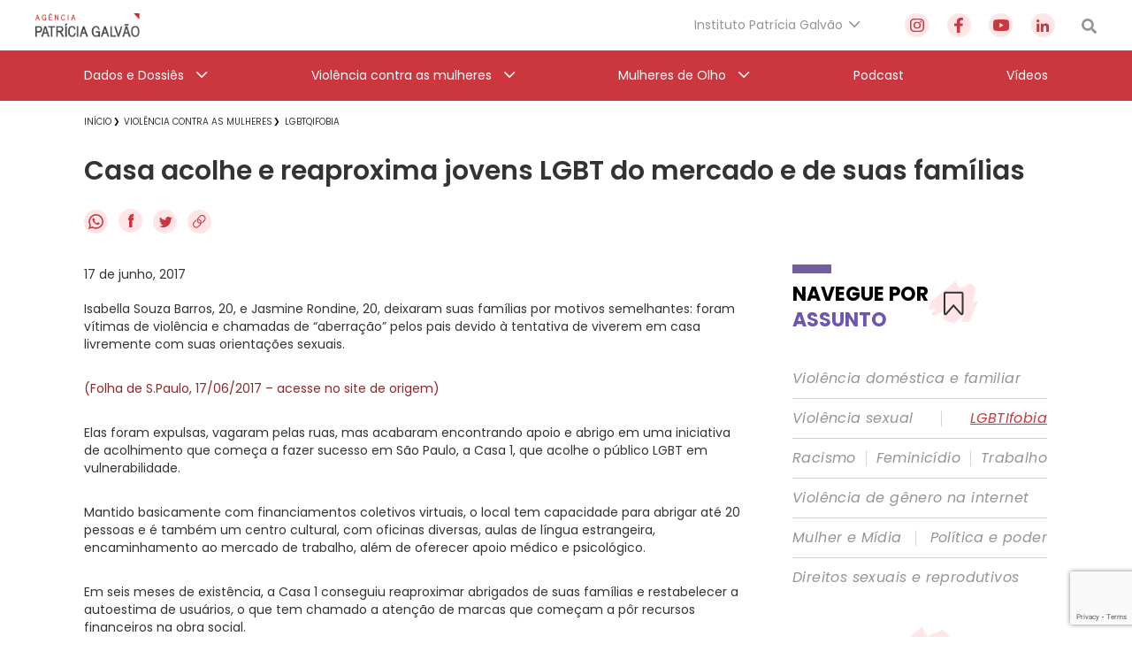

--- FILE ---
content_type: text/html; charset=UTF-8
request_url: https://agenciapatriciagalvao.org.br/violencia/lgbt/casa-acolhe-e-reaproxima-jovens-lgbt-mercado-e-de-suas-familias/?doing_wp_cron=1713812145.0164599418640136718750
body_size: 48750
content:
<!DOCTYPE html>
<html lang="pt-br">

<head>
  <meta charset="utf-8">
  <meta name="viewport" content="width=device-width, initial-scale=1.0, maximum-scale=1.0, user-scalable=no">
  <meta name="HandheldFriendly" content="true">
  <meta http-equiv="X-UA-Compatible" content="IE=9">
  <meta http-equiv="X-UA-TextLayoutMetrics" content="gdi" />
  <meta name="theme-color" content="#000">
  <meta name="format-detection" content="telephone=no">
  <meta property="fb:app_id" content="612178445942103">

  <title>Agência Patrícia Galvão | Agência Patrícia Galvão</title>


  <meta name="msapplication-TileColor" content="#FFFFFF">
<meta name="HandheldFriendly" content="true" />
<meta name="apple-touch-fullscreen" content="yes" />
<meta name="msapplication-TileImage" content="https://agenciapatriciagalvao.org.br/wp-content/themes/ipg-institucional/public/images/favicon/favicon-32x32.png">
<link rel="apple-touch-icon-precomposed" href="https://agenciapatriciagalvao.org.br/wp-content/themes/ipg-institucional/public/images/favicon/favicon-32x32.png">
<link rel="apple-touch-icon-precomposed" sizes="152x152" href="https://agenciapatriciagalvao.org.br/wp-content/themes/ipg-institucional/public/images/favicon/apple-icon-152x152.png">
<link rel="apple-touch-icon-precomposed" sizes="144x144" href="https://agenciapatriciagalvao.org.br/wp-content/themes/ipg-institucional/public/images/favicon/apple-icon-144x144.png">
<link rel="apple-touch-icon-precomposed" sizes="120x120" href="https://agenciapatriciagalvao.org.br/wp-content/themes/ipg-institucional/public/images/favicon/apple-icon-120x120.png">
<link rel="apple-touch-icon-precomposed" sizes="114x114" href="https://agenciapatriciagalvao.org.br/wp-content/themes/ipg-institucional/public/images/favicon/apple-icon-114x114.png">
<link rel="apple-touch-icon-precomposed" sizes="72x72" href="https://agenciapatriciagalvao.org.br/wp-content/themes/ipg-institucional/public/images/favicon/apple-icon-72x72.png">
<link rel="apple-touch-icon-precomposed" href="https://agenciapatriciagalvao.org.br/wp-content/themes/ipg-institucional/public/images/favicon/favicon-32x32.png">
<link rel="icon" href="https://agenciapatriciagalvao.org.br/wp-content/themes/ipg-institucional/public/images/favicon/favicon-32x32.png" sizes="32x32">
<link rel="shortcut icon" href="https://agenciapatriciagalvao.org.br/wp-content/themes/ipg-institucional/public/images/favicon/favicon.ico" />
<link rel="icon" sizes="16x16" href="https://agenciapatriciagalvao.org.br/wp-content/themes/ipg-institucional/public/images/favicon/favicon.ico">

  <link rel="preload" href="https://agenciapatriciagalvao.org.br/wp-content/themes/ipg-institucional/public/css/font-import.css?ver=1.0.06" as="style" onload="this.onload=null;this.rel='stylesheet'">
  <noscript>
    <link rel="stylesheet" href="https://agenciapatriciagalvao.org.br/wp-content/themes/ipg-institucional/public/css/font-import.css?ver=1.0.06">
  </noscript>
  <style>
    @charset "UTF-8";
.s-container {
  width: 100%;
  padding: 0 20px; }

.c-wrapper--no-padding-bottom {
  padding-top: 0px; }

.c-wrapper--no-padding-top {
  padding-top: 0px; }

.c-wrapper--no-padding {
  padding: 0px; }

.post-password-form {
  position: relative;
  display: block;
  padding: 120px 0 300px;
  min-height: 69vh; }

@media all and (max-width: 767px) {
  .s-container--mobile-fluid {
    padding: 0 20px; }
  .s-container--no-padding {
    padding: 0 0px; } }

@media all and (min-width: 768px) {
  .s-container {
    width: 708px;
    padding: 0;
    margin: 0 auto; } }

@media all and (min-width: 1024px) {
  .c-wrapper--no-padding-bottom {
    padding-bottom: 0px; }
  .s-container {
    width: 980px; }
  .u-content-grid {
    display: -ms-grid;
    display: grid;
    -ms-grid-columns: 743px 288px;
        grid-template-columns: 743px 288px;
    grid-column-gap: 58px; } }

@media all and (min-width: 1260px) {
  .s-container {
    width: 1090px; } }

html {
  position: relative;
  min-height: 100%;
  height: 100%;
  margin-top: 0px !important; }
  html * {
    box-sizing: border-box; }

body {
  font-family: "Poppins", Helvetica, Arial, sans-serif;
  margin: 0;
  min-height: 100%;
  height: 100%;
  position: relative;
  color: #000;
  background: #FFF; }

.wf-loading body {
  visibility: hidden; }

.wf-active body {
  letter-spacing: inherit;
  visibility: visible; }

button {
  border: none;
  box-shadow: none;
  outline: none;
  text-rendering: optimizeLegibility; }

a {
  text-decoration: none; }

.t-section-title {
  font-family: "Poppins", Helvetica, Arial, sans-serif;
  font-size: 22px;
  line-height: 29px;
  color: #333333;
  font-weight: bold;
  display: -ms-inline-grid;
  display: inline-grid; }
  .t-section-title span {
    font-weight: bold;
    color: #6C56B3; }

.t-section-title-content {
  display: -ms-flexbox;
  display: flex;
  -ms-flex-align: center;
      align-items: center;
  position: relative;
  padding-top: 5px;
  margin-top: 57px; }
  .t-section-title-content img {
    width: 56px;
    height: 48px;
    margin-left: 3px; }
  .t-section-title-content:before {
    content: '';
    width: 44px;
    height: 10px;
    display: block;
    background: #735E9C;
    position: absolute;
    top: 0; }

@media all and (min-width: 1024px) {
  .t-section-title {
    display: inline; } }

.u-aligner {
  text-align: center;
  display: block; }
  .u-aligner--left {
    text-align: left; }
  .u-aligner--right {
    text-align: right; }

.u-full-width {
  width: 100vw; }

.u-vertical-align:before {
  content: '';
  display: inline-block;
  height: 100%;
  vertical-align: middle; }

.u-vertical-align__child {
  display: inline-block;
  vertical-align: middle; }

.u-vertical-align--top__child {
  vertical-align: top; }

.u-vertical-align--bottom__child {
  vertical-align: bottom; }

.u-padding {
  padding-right: 20px; }

.u-pull-left {
  display: inline-block;
  float: left !important; }

.u-pull-right {
  display: inline-block;
  float: right !important; }

.u-clearfix:before, .u-clearfix:after {
  content: " ";
  display: table; }

.u-clearfix:after {
  clear: both; }

.u-block {
  display: block; }

.u-stop-scroll {
  overflow: hidden; }

.u-mobile-order--1 {
  -ms-flex-order: 1;
      order: 1; }

.u-mobile-order--2 {
  -ms-flex-order: 2;
      order: 2; }

.u-mobile-order--3 {
  -ms-flex-order: 3;
      order: 3; }

.u-mobile-order--4 {
  -ms-flex-order: 4;
      order: 4; }

.u-mobile-order--5 {
  -ms-flex-order: 5;
      order: 5; }

.u-img-clipper {
  width: 100%;
  height: auto;
  overflow: hidden; }
  .u-img-clipper img {
    width: 100%;
    height: auto; }

.u-chevron::before {
  content: '';
  border-style: solid;
  border-width: 1.5px 1.5px 0 0;
  border-color: #EFEFEF;
  display: inline-block;
  height: 10px;
  -ms-transform: rotate(45deg) scale(0.7);
      transform: rotate(45deg) scale(0.7);
  width: 10px;
  vertical-align: middle;
  top: -2px;
  position: relative;
  margin-left: 8px; }

.u-chevron--top:before {
  -ms-transform: rotate(-45deg) scale(0.7);
      transform: rotate(-45deg) scale(0.7); }

.u-chevron--bottom:before {
  -ms-transform: rotate(135deg) scale(0.7);
      transform: rotate(135deg) scale(0.7); }

.u-chevron--left:before {
  left: 0.25em;
  -ms-transform: rotate(-135deg) scale(0.7);
      transform: rotate(-135deg) scale(0.7); }

.u-img-full-width {
  width: 100%;
  margin-bottom: 30px; }

.u-image-control {
  width: 100%;
  height: auto; }

.u-list-unstyled {
  list-style: none;
  margin: 0;
  padding: 0; }

.u-hidden {
  display: none !important; }

.u-hidden-mobile-inline {
  display: none !important; }

.u-hidden-mobile {
  display: none !important; }

.u-hidden-tablet {
  display: block !important; }

.u-show-starting-tablet {
  display: none !important; }

.u-cursor-normal,
.u-cursor-normal:hover {
  cursor: default; }

.u-tt-uppercase {
  text-transform: uppercase; }

.u-fw-light {
  font-weight: 300; }

.u-fw-normal {
  font-weight: normal; }

.u-fw-medium {
  font-weight: 500; }

.u-fw-bold {
  font-weight: bold; }

@media (max-width: 1023px) {
  .u-aligner-only-mobile {
    text-align: center;
    display: block; }
    .u-aligner-only-mobile--left {
      text-align: left; }
    .u-aligner-only-mobile--right {
      text-align: right; }
  .u-m-border-top {
    position: relative; }
    .u-m-border-top::before {
      position: relative;
      display: block;
      left: 0;
      bottom: 0;
      content: '';
      width: 100%;
      height: 1px;
      margin-bottom: 16px;
      background-color: #FFFFFF; } }

@media (min-width: 768px) {
  .u-hidden-tablet {
    display: none !important; }
  .u-show-starting-tablet {
    display: block !important; }
  .u-tablet-order--1 {
    -ms-flex-order: 1;
        order: 1; }
  .u-tablet-order--2 {
    -ms-flex-order: 2;
        order: 2; }
  .u-tablet-order--3 {
    -ms-flex-order: 3;
        order: 3; }
  .u-tablet-order--4 {
    -ms-flex-order: 4;
        order: 4; }
  .u-tablet-order--5 {
    -ms-flex-order: 5;
        order: 5; } }

@media (min-width: 1024px) {
  .u-hidden-mobile {
    display: block !important; }
  .u-hidden-mobile-inline {
    display: inline-block !important; }
  .u-hidden-desktop {
    display: none !important; }
  .u-m-border-top::before {
    display: none; }
  .u-d-border-top {
    position: relative; }
    .u-d-border-top::before {
      position: relative;
      display: block;
      left: 0;
      bottom: 0;
      content: '';
      width: 100%;
      height: 1px;
      margin-bottom: 16px;
      background-color: #FFFFFF; }
  .u-desktop-order--1 {
    -ms-flex-order: 1;
        order: 1; }
  .u-desktop-order--2 {
    -ms-flex-order: 2;
        order: 2; }
  .u-desktop-order--3 {
    -ms-flex-order: 3;
        order: 3; }
  .u-desktop-order--4 {
    -ms-flex-order: 4;
        order: 4; }
  .u-desktop-order--5 {
    -ms-flex-order: 5;
        order: 5; }
  .u-col-text {
    width: calc(100% - 286px - 19px);
    display: inline-block;
    margin-right: 19px;
    vertical-align: top; }
  .u-col-image {
    width: 286px;
    display: inline-block;
    margin-top: 20px; } }

#wpadminbar {
  position: fixed !important; }

.o-btn {
  display: -ms-inline-flexbox;
  display: inline-flex;
  -ms-flex-align: center;
      align-items: center;
  padding: 12px 20px;
  border: 1px solid #F7B718;
  background-color: #252525;
  box-shadow: 0 0px 0px 0 rgba(247, 183, 24, 0.2);
  transition: box-shadow 0.35s ease; }
  .o-btn:after {
    content: '';
    width: 12px;
    height: 14px;
    background-size: contain;
    background-repeat: no-repeat;
    display: block;
    background-image: url("https://agenciapatriciagalvao.org.br/https://agenciapatriciagalvao.org.br//wp-content/themes/ipg-institucional/public/images/icons/btn-arrow.png"); }
  .o-btn span {
    font-family: "Poppins", Helvetica, Arial, sans-serif;
    font-size: 18px;
    font-weight: bold;
    letter-spacing: -0.9px;
    line-height: 34px;
    margin-right: 20px;
    color: #ffffff; }
  .o-btn:hover {
    box-shadow: 0 10px 12px 0 rgba(247, 183, 24, 0.2); }
  .o-btn--variation {
    border: 1px solid #231F20;
    background-color: #E7E7E7; }
    .o-btn--variation span {
      color: #252525; }

.o-btn-link:after {
  content: '';
  width: 12px;
  height: 14px;
  background-size: contain;
  background-repeat: no-repeat;
  display: inline-block;
  vertical-align: middle;
  background-image: url("https://agenciapatriciagalvao.org.br/https://agenciapatriciagalvao.org.br//wp-content/themes/ipg-institucional/public/images/icons/btn-arrow.png"); }

.o-btn-link span {
  font-family: "Poppins", Helvetica, Arial, sans-serif;
  font-size: 18px;
  font-weight: bold;
  letter-spacing: -0.9px;
  line-height: 34px;
  margin-right: 10px;
  color: #ffffff;
  display: inline-block;
  vertical-align: middle; }

.o-btn-link:hover span {
  text-decoration: underline; }

.o-btn-link--arrow-down:after {
  -ms-transform: rotate(90deg);
      transform: rotate(90deg); }

.o-btn-link--left:after {
  display: none; }

.o-btn-link--left:before {
  content: '';
  width: 12px;
  height: 14px;
  background-size: contain;
  background-repeat: no-repeat;
  margin-right: 10px;
  -ms-transform: rotate(180deg);
      transform: rotate(180deg);
  display: inline-block;
  vertical-align: middle;
  background-image: url("https://agenciapatriciagalvao.org.br/https://agenciapatriciagalvao.org.br//wp-content/themes/ipg-institucional/public/images/icons/btn-arrow.png"); }

.o-btn-link--breadcrumb {
  display: block;
  margin-top: 25px; }

.o-btn-link--variation {
  margin-left: 10px;
  margin-right: 0px; }
  .o-btn-link--variation:after {
    display: none; }
  .o-btn-link--variation:before {
    content: '';
    width: 12px;
    height: 14px;
    background-size: contain;
    background-repeat: no-repeat;
    display: block;
    background-image: url("https://agenciapatriciagalvao.org.br/https://agenciapatriciagalvao.org.br//wp-content/themes/ipg-institucional/public/images/icons/btn-arrow.png"); }

.entry-content img {
  margin: 0 0 1.5em 0; }

.alignleft, img.alignleft {
  margin-right: 1.5em;
  display: inline;
  float: left; }

.alignright, img.alignright {
  margin-left: 1.5em;
  display: inline;
  float: right; }

.aligncenter, img.aligncenter {
  margin-right: auto;
  margin-left: auto;
  display: block;
  clear: both; }

.alignnone, img.alignnone {
  /* not sure about this one */ }

.wp-caption {
  margin-bottom: 1.5em;
  text-align: center;
  padding-top: 5px; }

.wp-caption img {
  border: 0 none;
  padding: 0;
  margin: 0; }

.wp-caption p.wp-caption-text {
  line-height: 1.5;
  font-size: 10px;
  margin: 0; }

.wp-smiley {
  margin: 0 !important;
  max-height: 1em; }

blockquote.left {
  margin-right: 20px;
  text-align: right;
  margin-left: 0;
  width: 33%;
  float: left; }

blockquote.right {
  margin-left: 20px;
  text-align: left;
  margin-right: 0;
  width: 33%;
  float: right; }

body {
  padding-top: 66px; }

.o-header {
  display: none;
  position: fixed;
  top: 0;
  left: 0;
  height: 66px;
  width: 100%;
  display: -ms-flexbox;
  display: flex;
  -ms-flex-align: center;
      align-items: center;
  z-index: 11;
  background-color: #FFF;
  box-shadow: 0 3px 6px rgba(0, 0, 41, 0.25);
  -ms-transform: translateY(0);
      transform: translateY(0);
  transition: transform 0.1s ease 0.25s; }
  .o-header::before {
    content: '';
    position: absolute;
    top: 0;
    left: 0;
    width: 100vw;
    height: 120vh;
    background-color: #000000;
    opacity: 0;
    visibility: hidden;
    transition: all 0.1s ease; }

.js-header-active-mobile {
  -ms-transform: translateY(-70px);
      transform: translateY(-70px);
  transition: transform 0.1s ease; }
  .js-header-active-mobile::before {
    opacity: 0.5;
    visibility: visible;
    transition: all 0.3s ease 0.25s; }

.c-menu {
  padding: 0;
  margin: 0; }

.c-menu-trigger-wrapper {
  width: 100%;
  display: -ms-flexbox;
  display: flex;
  -ms-flex-align: center;
      align-items: center;
  -ms-flex-pack: justify;
      justify-content: space-between; }

.o-header-logo {
  display: block;
  width: 156px;
  height: auto; }
  .o-header-logo--white {
    display: none; }

.o-header-institucional {
  width: 100%;
  height: 60px;
  display: -ms-flexbox;
  display: flex;
  -ms-flex-direction: row;
      flex-direction: row;
  -ms-flex-align: center;
      align-items: center;
  -ms-flex-pack: justify;
      justify-content: space-between; }

.o-header-search {
  display: block;
  width: 17px;
  height: 17px; }

.o-header-side-menu {
  position: fixed;
  top: 70px;
  left: 0;
  height: 100vh;
  width: calc(100% - 52px);
  padding: 35px 0;
  -ms-transform: translateX(-120%);
      transform: translateX(-120%);
  background-color: #CC373F;
  transition: transform 0.3s ease; }

.js-side-menu-active {
  top: 70px;
  -ms-transform: translateX(0);
      transform: translateX(0);
  transition: transform 0.3s ease 0.25s; }

.o-header-side-menu__top-content {
  position: relative;
  height: 66px;
  display: -ms-flexbox;
  display: flex;
  -ms-flex-align: start;
      align-items: flex-start;
  -ms-flex-pack: justify;
      justify-content: space-between;
  margin-bottom: 40px; }
  .o-header-side-menu__top-content::after {
    position: absolute;
    bottom: 0;
    content: '';
    width: 100%;
    height: 1px;
    background-color: #FFFFFF;
    opacity: 0.8; }

.c-social-side-menu__list {
  display: -ms-flexbox;
  display: flex;
  -ms-flex-align: start;
      align-items: flex-start;
  -ms-flex-pack: justify;
      justify-content: space-between;
  padding: 0;
  margin: 0; }

.c-social-side-menu__item {
  list-style: none;
  margin: 0 3px; }
  .c-social-side-menu__item a {
    background-color: #FFE5E6;
    border-radius: 50%;
    width: 27px;
    height: 27px;
    display: -ms-flexbox;
    display: flex;
    -ms-flex-align: center;
        align-items: center;
    -ms-flex-pack: center;
        justify-content: center; }

.c-main-menu-mobile__list {
  padding: 0;
  margin: 0;
  list-style: none; }

.c-main-menu-mobile__item {
  margin: 30px 0;
  list-style: none; }
  .c-main-menu-mobile__item h3 {
    margin: 0; }
  .c-main-menu-mobile__item:first-child {
    margin: 0 0 30px 0; }
  .c-main-menu-mobile__item:last-child {
    margin: 30px 0 0 0; }
  .c-main-menu-mobile__item .c-main-menu-mobile__link {
    position: relative;
    font-family: "Poppins", Helvetica, Arial, sans-serif;
    font-size: 16px;
    font-weight: 500;
    letter-spacing: 0px;
    line-height: 27px;
    display: -ms-flexbox;
    display: flex;
    -ms-flex-align: center;
        align-items: center;
    -ms-flex-pack: justify;
        justify-content: space-between;
    color: #FFFFFF; }

.menu-item-has-children .js-open-submenu {
  position: relative;
  width: 46px;
  height: 27px;
  display: -ms-flexbox;
  display: flex;
  -ms-flex-align: center;
      align-items: center;
  -ms-flex-pack: end;
      justify-content: flex-end; }

.menu-item-has-children .js-open-submenu::after {
  content: '';
  height: 14px;
  width: 8px;
  display: block;
  background-image: url("https://agenciapatriciagalvao.org.br//wp-content/themes/ipg-institucional/public/images/icon-arrow-mobile.png");
  background-position: center;
  background-size: contain;
  background-repeat: no-repeat; }

.c-main-menu-mobile__sub-list {
  list-style: none;
  padding: 0;
  margin: 0; }

.c-main-menu-mobile__sub-item {
  margin: 15px 0; }
  .c-main-menu-mobile__sub-item:first-child {
    margin: 0 0 15px 0; }
  .c-main-menu-mobile__sub-item:last-child {
    margin: 15px 0 0 0; }
  .c-main-menu-mobile__sub-item a {
    position: relative;
    font-family: "Poppins", Helvetica, Arial, sans-serif;
    font-size: 16px;
    font-weight: 500;
    letter-spacing: 0px;
    line-height: 25px;
    display: -ms-flexbox;
    display: flex;
    -ms-flex-align: center;
        align-items: center;
    -ms-flex-pack: justify;
        justify-content: space-between;
    color: #FFFFFF; }

.c-submenu-trigger-wrapper {
  position: fixed;
  left: 0;
  top: 0;
  width: 100%;
  height: 100vh;
  z-index: 2;
  background-color: #CC373F;
  -ms-transform: translateX(-100%);
      transform: translateX(-100%);
  transition: transform 0.2s ease; }
  .c-submenu-trigger-wrapper--active {
    -ms-transform: translateX(0);
        transform: translateX(0);
    transition: transform 0.2s ease; }

.c-submenu-title {
  font-size: 16px;
  font-family: "Poppins", Helvetica, Arial, sans-serif;
  color: #FFFFFF99;
  margin-bottom: 15px;
  line-height: 25px;
  display: block; }

.c-submenu-top-content {
  position: relative;
  height: 66px;
  margin-top: 35px;
  margin-bottom: 40px; }
  .c-submenu-top-content::after {
    position: absolute;
    left: 0;
    bottom: 0;
    content: '';
    width: 100%;
    height: 1px;
    background-color: #FFFFFF80; }
  .c-submenu-top-content .c-submenu__close {
    color: #fff;
    font-size: 20px;
    font-weight: 500;
    font-family: "Poppins", Helvetica, Arial, sans-serif;
    display: -ms-flexbox;
    display: flex;
    -ms-flex-align: center;
        align-items: center; }
    .c-submenu-top-content .c-submenu__close::before {
      content: '';
      height: 14px;
      width: 8px;
      display: block;
      background-image: url("https://agenciapatriciagalvao.org.br//wp-content/themes/ipg-institucional/public/images/icon-arrow-mobile.png");
      background-position: center;
      background-size: contain;
      background-repeat: no-repeat;
      margin-right: 10px;
      background-repeat: no-repeat;
      -ms-transform: rotate(180deg);
          transform: rotate(180deg);
      margin-top: -2px; }

.no-link > a {
  pointer-events: none; }

@media all and (min-width: 768px) {
  .o-header-side-menu {
    max-width: 400px; }
  .o-header-side-menu .s-containers-container--mobile-fluid {
    max-width: 400px;
    padding: 0 20px; } }

@media all and (min-width: 1024px) {
  body {
    padding-top: 114px; }
  .o-header {
    height: 114px;
    -ms-flex-align: center;
        align-items: center;
    -ms-flex-direction: column;
        flex-direction: column;
    box-shadow: none; }
  .o-header-logo {
    display: block;
    width: 118px;
    height: auto; }
    .o-header-logo--white {
      display: none; }
  .o-header-institutional-menu,
  .o-header-content-desktop-right {
    display: -ms-flexbox;
    display: flex;
    -ms-flex-align: center;
        align-items: center;
    -ms-flex-pack: justify;
        justify-content: space-between;
    -ms-flex-wrap: nowrap;
        flex-wrap: nowrap; }
  .o-header-content-desktop-right {
    margin-right: 30px; }
  .c-institucional-menu {
    margin-right: 50px; }
  .menu-item-has-children .js-open-submenu::after {
    display: none; }
  .c-menu-institucional__list {
    list-style: none;
    padding: 0;
    margin: 0; }
  .c-menu-institucional__item {
    position: relative;
    height: 57px;
    padding-right: 20px; }
    .c-menu-institucional__item.menu-item-has-children .c-menu-institucional__link {
      font-family: "Poppins", Helvetica, Arial, sans-serif;
      font-size: 14px;
      font-weight: 400;
      color: #959595; }
      .c-menu-institucional__item.menu-item-has-children .c-menu-institucional__link::after {
        content: '';
        position: absolute;
        top: 50%;
        right: 0;
        height: 7px;
        width: 14px;
        display: block;
        -ms-transform: translateY(-50%);
            transform: translateY(-50%);
        background-image: url("https://agenciapatriciagalvao.org.br//wp-content/themes/ipg-institucional/public/images/grey-arrow-down.png");
        background-position: center;
        background-size: contain;
        background-repeat: no-repeat;
        -ms-transform: rotate(0deg) translateY(-5px);
            transform: rotate(0deg) translateY(-5px); }
    .c-menu-institucional__item.menu-item-has-children:hover .c-menu-institucional__link::after {
      -ms-transform: rotate(180deg) translateY(4px);
          transform: rotate(180deg) translateY(4px); }
  .c-menu-institucional__link {
    height: 100%;
    display: -ms-flexbox;
    display: flex;
    -ms-flex-align: center;
        align-items: center;
    -ms-flex-pack: center;
        justify-content: center; }
  .c-social-menu__list {
    width: 170px;
    display: -ms-flexbox;
    display: flex;
    -ms-flex-align: center;
        align-items: center;
    -ms-flex-pack: justify;
        justify-content: space-between;
    padding: 0;
    margin: 0;
    list-style: none; }
  .c-social-menu__link {
    cursor: pointer;
    background-color: #FFE5E6;
    border-radius: 50%;
    width: 27px;
    height: 27px;
    display: -ms-flexbox;
    display: flex;
    -ms-flex-align: center;
        align-items: center;
    -ms-flex-pack: center;
        justify-content: center;
    -ms-transform: scale(1);
        transform: scale(1);
    transition: transform 0.1s ease; }
    .c-social-menu__link:hover {
      -ms-transform: scale(0.9);
          transform: scale(0.9);
      transition: transform 0.1s ease; }
  .o-header-main-menu {
    height: 57px;
    width: 100%;
    background-color: #CC373F; }
  .c-main-menu__list {
    height: 57px;
    list-style: none;
    padding: 0;
    margin: 0;
    display: -ms-flexbox;
    display: flex;
    -ms-flex-pack: justify;
        justify-content: space-between;
    -ms-flex-align: center;
        align-items: center; }
  .c-main-menu__item {
    position: relative;
    height: 57px; }
    .c-main-menu__item.menu-item-has-children > .c-main-menu__link {
      position: relative;
      padding-right: 27px; }
      .c-main-menu__item.menu-item-has-children > .c-main-menu__link::after {
        content: '';
        position: absolute;
        top: 50%;
        right: 0;
        height: 7px;
        width: 14px;
        display: block;
        -ms-transform: translateY(-50%);
            transform: translateY(-50%);
        background-image: url("https://agenciapatriciagalvao.org.br//wp-content/themes/ipg-institucional/public/images/white-arrow-down.png");
        background-position: center;
        background-size: contain;
        background-repeat: no-repeat;
        -ms-transform: rotate(0deg) translateY(-5px);
            transform: rotate(0deg) translateY(-5px); }
    .c-main-menu__item.menu-item-has-children:hover > .c-main-menu__link::after {
      -ms-transform: rotate(180deg) translateY(4px);
          transform: rotate(180deg) translateY(4px); }
  .c-main-menu__link {
    font-family: "Poppins", Helvetica, Arial, sans-serif;
    font-size: 14px;
    font-weight: 400;
    height: 100%;
    display: -ms-flexbox;
    display: flex;
    -ms-flex-align: center;
        align-items: center;
    -ms-flex-pack: center;
        justify-content: center;
    color: #FFF; }
  .o-header .sub-menu {
    position: absolute;
    display: block;
    top: 100%;
    left: 0;
    width: 316px;
    height: auto;
    padding: 0;
    list-style: none;
    opacity: 0;
    overflow: hidden;
    max-height: 0;
    background-color: #FFFFFF;
    border-bottom: 5px solid #B61E1E;
    box-shadow: 0px 3px 6px #000029;
    transition: opacity 0.2s ease-in-out, max-height 0.2s ease-in-out; }
  .c-institucional-menu .sub-menu {
    z-index: 8; }
  .c-main-menu__item:hover > .sub-menu,
  .c-menu-institucional__item:hover > .sub-menu {
    opacity: 1;
    max-height: 600px;
    transition: opacity 0.2s ease-in 0.1s, max-height 0.2s ease-in 0.1s; }
  .c-main-menu__sub-item,
  .c-menu-institucional__sub-item {
    position: relative;
    border-bottom: 1px solid #D1D1D1; }
    .c-main-menu__sub-item:last-child,
    .c-menu-institucional__sub-item:last-child {
      border-bottom: none; }
    .c-main-menu__sub-item a,
    .c-menu-institucional__sub-item a {
      font-family: "Poppins", Helvetica, Arial, sans-serif;
      font-size: 14px;
      font-weight: 500;
      height: 100%;
      width: 100%;
      display: block;
      padding: 12px 15px;
      color: #18132A; }
      .c-main-menu__sub-item a::before,
      .c-menu-institucional__sub-item a::before {
        content: '';
        position: absolute;
        top: 50%;
        left: 0;
        height: 14px;
        width: 5px;
        opacity: 0;
        background-color: #CC373F;
        -ms-transform: translateY(-50%);
            transform: translateY(-50%); }
      .c-main-menu__sub-item a:hover::before,
      .c-menu-institucional__sub-item a:hover::before {
        opacity: 1; } }

@media (min-width: 1024px) and (max-width: 1320px) {
  .o-header > .s-containers-container--mobile-fluid {
    width: 1200px; } }

@media all and (min-width: 1321px) {
  .o-header > .s-containers-container--mobile-fluid {
    width: 1260px; } }

.css-menu-trigger {
  display: none; }

.c-menu-trigger__icon {
  width: 30px;
  height: 20px;
  position: relative;
  margin-right: 0;
  -ms-transform: rotate(0deg);
      transform: rotate(0deg);
  transition: .25s ease-in-out;
  cursor: pointer;
  position: relative; }
  .c-menu-trigger__icon:before {
    content: '';
    position: absolute;
    left: -8px;
    top: -10px;
    width: calc(100% + 16px);
    height: calc(100% + 22px);
    display: block;
    opacity: 0; }

.c-menu-trigger__icon span {
  display: block;
  position: absolute;
  height: 3px;
  width: 100%;
  border-radius: 5px;
  background: #959595;
  opacity: 1;
  right: 0;
  -ms-transform: rotate(0deg);
      transform: rotate(0deg);
  transition: .15s ease-in-out; }

.c-menu-trigger__icon span:nth-child(1) {
  top: 0%; }

.c-menu-trigger__icon span:nth-child(2), .c-menu-trigger__icon span:nth-child(3) {
  top: 8px; }

.c-menu-trigger__icon span:nth-child(4) {
  top: 16px; }

.css-menu-trigger:checked + .c-menu-trigger-wrapper .c-menu-trigger__icon span {
  transition: .15s ease-in-out; }

.css-menu-trigger:checked + .c-menu-trigger-wrapper .c-menu-trigger__icon span:nth-child(1) {
  top: 18px;
  width: 0%;
  right: 50%;
  background: #959595; }

.css-menu-trigger:checked + .c-menu-trigger-wrapper .c-menu-trigger__icon span:nth-child(2) {
  -ms-transform: rotate(45deg);
      transform: rotate(45deg);
  background: #FFF; }

.css-menu-trigger:checked + .c-menu-trigger-wrapper .c-menu-trigger__icon span:nth-child(3) {
  -ms-transform: rotate(-45deg);
      transform: rotate(-45deg);
  background: #FFF; }

.css-menu-trigger:checked + .c-menu-trigger-wrapper .c-menu-trigger__icon span:nth-child(4) {
  top: 18px;
  width: 0%;
  right: 50%; }

@media (min-width: 768px) {
  .c-menu-trigger__icon {
    width: 36px;
    height: 26px; }
  .c-menu-trigger__icon span:nth-child(1) {
    top: 0%; }
  .c-menu-trigger__icon span:nth-child(2), .c-menu-trigger__icon span:nth-child(3) {
    top: 10px; }
  .c-menu-trigger__icon span:nth-child(4) {
    top: 20px; } }

.o-breadcrumb {
  padding: unset;
  margin: 8px 0 25px; }
  .o-breadcrumb li {
    list-style: none;
    display: inline;
    position: relative;
    margin: 0 10px 0 0; }
  .o-breadcrumb li::after {
    content: "\276F";
    position: absolute;
    right: -9px;
    top: 57%;
    -ms-transform: translateY(-50%);
        transform: translateY(-50%);
    font-size: 9px; }
  .o-breadcrumb li:first-child:after {
    right: -6px; }
  .o-breadcrumb a span {
    font: 400 10px/14px "Poppins", Helvetica, Arial, sans-serif;
    color: #333333;
    text-transform: uppercase;
    text-decoration: none;
    transition: all .3s ease 0s; }
    .o-breadcrumb a span:hover {
      color: #CC373F; }
  .o-breadcrumb li:last-child::after {
    content: ""; }

@media all and (min-width: 1024px) {
  .o-breadcrumb {
    margin: 9px 0 23px; } }

.c-single-social {
  margin-bottom: 10.5px; }
  .c-single-social .c-single-social-list a {
    margin-right: 8px;
    transition: transform 0.3s ease; }
  .c-single-social .c-single-social-list a:hover svg {
    -ms-transform: scale(0.9);
        transform: scale(0.9); }

.c-single-social--bottom {
  text-align: center;
  margin-top: 20px; }

@media all and (min-width: 1024px) {
  .c-single-social {
    margin: 21px 0 27.5px 0; } }

.single-page .c-single-content {
  margin-top: 20px; }

.single-page h1 {
  font-weight: 600;
  font-size: 22px;
  line-height: 28px;
  font-family: 'Poppins', sans-serif;
  color: #333333;
  margin: 9.5px 0 11.5px 0; }

.single-page .o-thumbnail-container {
  width: 100%;
  height: 210px;
  overflow: hidden;
  position: relative; }
  .single-page .o-thumbnail-container img {
    width: 100%;
    height: auto;
    position: absolute;
    top: 50%;
    left: 50%;
    -ms-transform: translate(-50%, -50%);
        transform: translate(-50%, -50%); }

.single-page .o-thumbnail-caption-container {
  margin: 10px 10px;
  border-left: 2px solid #cc373f;
  padding: 2px 7px; }
  .single-page .o-thumbnail-caption-container p {
    font-family: 'Poppins', sans-serif;
    font-size: 10px;
    line-height: 14px;
    color: #333333;
    margin: 0; }
    .single-page .o-thumbnail-caption-container p span {
      display: block;
      font-style: italic;
      font-size: 8px;
      margin-top: 3px; }

.single-page .o-authorinfo-container {
  margin: 0 0 18px 0; }
  .single-page .o-authorinfo-container p {
    font-family: 'Poppins', sans-serif;
    font-size: 12px;
    line-height: 20px;
    color: #333333;
    margin: 0; }
    .single-page .o-authorinfo-container p span {
      display: block;
      color: #000; }

@media all and (min-width: 1024px) {
  .single-page h1 {
    font-size: 30px;
    line-height: 44px; }
  .single-page .o-thumbnail-container {
    width: 100%;
    height: auto;
    overflow: hidden;
    height: 460px;
    position: relative; }
    .single-page .o-thumbnail-container img {
      width: 100%;
      position: absolute;
      top: 50%;
      left: 50%;
      -ms-transform: translate(-50%, -50%);
          transform: translate(-50%, -50%); }
  .single-page .o-thumbnail-caption-container {
    margin: 10px 24px; }
    .single-page .o-thumbnail-caption-container p {
      font-size: 12px;
      line-height: 16px; }
      .single-page .o-thumbnail-caption-container p span {
        font-size: 10px; }
  .single-page .o-authorinfo-container p {
    font-size: 14px;
    line-height: 22px; }
    .single-page .o-authorinfo-container p span {
      display: inline;
      margin-left: 10px; } }

.o-footer {
  padding: 31px 0;
  background: #932525; }
  .o-footer .c-footer-top .s-container {
    position: relative; }
  .o-footer .c-back-to-top {
    position: fixed;
    width: 100%;
    top: 80%;
    left: 50%;
    -ms-transform: translateX(-50%);
        transform: translateX(-50%);
    z-index: 5;
    padding: 0 20px; }
  .o-footer .o-back-to-top {
    display: inline-block;
    position: absolute;
    right: 20px;
    opacity: 0;
    transition: opacity .5s ease; }
  .o-footer .c-footer-top__brand img {
    width: 159px;
    height: auto; }
  .o-footer .c-social-menu {
    display: -ms-flexbox;
    display: flex; }
    .o-footer .c-social-menu__list {
      width: 170px;
      display: -ms-flexbox;
      display: flex;
      -ms-flex-align: center;
          align-items: center;
      -ms-flex-pack: end;
          justify-content: flex-end;
      padding: 0;
      list-style: none;
      margin: 14px 0;
      gap: 8px; }
      .o-footer .c-social-menu__list li {
        margin: 0; }
    .o-footer .c-social-menu__link {
      cursor: pointer;
      background-color: #FFE5E6;
      border-radius: 50%;
      width: 27px;
      height: 27px;
      display: -ms-flexbox;
      display: flex;
      -ms-flex-align: center;
          align-items: center;
      -ms-flex-pack: center;
          justify-content: center;
      -ms-transform: scale(1);
          transform: scale(1);
      transition: transform 0.1s ease; }
      .o-footer .c-social-menu__link:hover {
        -ms-transform: scale(0.9);
            transform: scale(0.9);
        transition: transform 0.1s ease; }
  .o-footer .c-footer-top__container {
    position: relative;
    padding-bottom: 0; }
    .o-footer .c-footer-top__container::after {
      position: absolute;
      left: 0;
      bottom: 0;
      content: '';
      width: 100%;
      height: 1px;
      background-color: #FFFFFF80; }

.c-footer-bottom__sitemap .c-footer-menu__list {
  list-style: none;
  padding: 22px 0 9px;
  margin: 0; }
  .c-footer-bottom__sitemap .c-footer-menu__list ul,
  .c-footer-bottom__sitemap .c-footer-menu__list li {
    list-style: none; }
  .c-footer-bottom__sitemap .c-footer-menu__list a {
    font-family: "Poppins", Helvetica, Arial, sans-serif;
    color: #FFFFFF;
    display: block;
    margin-bottom: 14px;
    transition: opacity 0.25s ease; }
    .c-footer-bottom__sitemap .c-footer-menu__list a:hover {
      opacity: 0.75; }
  .c-footer-bottom__sitemap .c-footer-menu__list > .menu-item {
    font-size: 16px;
    line-height: 25px;
    font-family: "Poppins", Helvetica, Arial, sans-serif;
    font-weight: 600; }
    .c-footer-bottom__sitemap .c-footer-menu__list > .menu-item > .sub-menu {
      padding: 0; }
      .c-footer-bottom__sitemap .c-footer-menu__list > .menu-item > .sub-menu .sub-menu {
        padding-left: 25px; }
  .c-footer-bottom__sitemap .c-footer-menu__list .sub-menu .menu-item {
    font-size: 14px;
    line-height: 21px;
    font-weight: 400; }

.c-footer-bottom__copyright {
  text-align: center;
  position: relative;
  font-size: 12px;
  font-family: "Poppins", Helvetica, Arial, sans-serif;
  line-height: 18px;
  color: #fff; }
  .c-footer-bottom__copyright::before {
    position: relative;
    display: block;
    left: 0;
    bottom: 0;
    content: '';
    width: 100%;
    height: 1px;
    margin-bottom: 25px;
    background-color: #FFFFFF; }

.c-brand-levante .c-brand-levante__link {
  width: 70px;
  padding: 30px 0 0;
  margin: 0 auto;
  display: block; }

@media all and (min-width: 768px) {
  .o-footer .c-back-to-top {
    width: 708px;
    padding: 0; }
  .o-footer .o-back-to-top {
    display: inline-block;
    right: 0; } }

@media all and (min-width: 1024px) {
  .o-footer {
    padding-bottom: 51px; }
    .o-footer .c-footer-top__container {
      display: -ms-flexbox;
      display: flex;
      -ms-flex-pack: justify;
          justify-content: space-between;
      -ms-flex-align: center;
          align-items: center; }
    .o-footer .c-social-menu__list {
      margin: 25px 0 25px; }
    .o-footer .c-footer-menu__list {
      position: relative;
      display: -ms-grid;
      display: grid;
      -ms-grid-columns: 216px 239px 215px 213px;
          grid-template-columns: 216px 239px 215px 213px;
      grid-template-areas: "bloco1 bloco4 bloco7 bloco8" "bloco1 bloco5 bloco7 bloco8" "bloco1 bloco6 bloco7 bloco8" "bloco1 bloco6 bloco7 bloco8" "bloco1 bloco6 bloco7 bloco8" "bloco2 bloco6 bloco7 bloco8" "bloco3 bloco6 bloco7 bloco8";
      grid-column-gap: 30px; }
      .o-footer .c-footer-menu__list:before {
        position: absolute;
        display: block;
        left: 233px;
        top: 48%;
        -ms-transform: translateY(-50%);
            transform: translateY(-50%);
        content: '';
        width: 1px;
        height: 89%;
        background-color: #FFFFFF80; }
      .o-footer .c-footer-menu__list li:nth-child(1) {
        grid-area: bloco1; }
      .o-footer .c-footer-menu__list li:nth-child(2) {
        grid-area: bloco2; }
      .o-footer .c-footer-menu__list li:nth-child(3) {
        grid-area: bloco3; }
      .o-footer .c-footer-menu__list li:nth-child(4) {
        grid-area: bloco4; }
      .o-footer .c-footer-menu__list li:nth-child(5) {
        grid-area: bloco5; }
      .o-footer .c-footer-menu__list li:nth-child(5) {
        grid-area: bloco5; }
      .o-footer .c-footer-menu__list li:nth-child(6) {
        grid-area: bloco6; }
      .o-footer .c-footer-menu__list li:nth-child(7) {
        grid-area: bloco7; }
      .o-footer .c-footer-menu__list li:nth-child(8) {
        grid-area: bloco8; }
    .o-footer .c-footer-bottom__copyright {
      margin-top: 26px; }
      .o-footer .c-footer-bottom__copyright::before {
        display: none; }
    .o-footer .c-back-to-top {
      width: 980px; }
  .c-footer-bottom-sub-align {
    display: -ms-grid;
    display: grid;
    -ms-grid-columns: 1fr 57px;
        grid-template-columns: 1fr 57px;
    -ms-flex-align: center;
        align-items: center; }
  .c-brand-levante .c-brand-levante__link {
    margin: inherit;
    width: 57px; }
    .c-brand-levante .c-brand-levante__link svg * {
      transition: fill 0.25s ease; }
    .c-brand-levante .c-brand-levante__link:hover svg * {
      fill: #db7827; }
  .c-footer-bottom {
    position: relative; } }

@media all and (min-width: 1260px) {
  .o-footer .c-footer-menu__list {
    -ms-grid-columns: 216px 281px 268px 222px;
        grid-template-columns: 216px 281px 268px 222px;
    grid-column-gap: 34px; }
  .o-footer .c-back-to-top {
    width: 1260px; } }

.c-404 .o-breadcrumb {
  margin: 8px 0 10px; }

.c-404__inner {
  display: -ms-grid;
  display: grid;
  column-gap: initial;
  -ms-flex-align: center;
      align-items: center;
  -ms-grid-columns: 1fr;
      grid-template-columns: 1fr;
  margin: 18px 0 80px; }

.c-404__col img {
  max-width: 252px;
  margin: 0 auto 15px; }

.c-404__col h1 {
  display: -ms-grid;
  display: grid;
  -ms-grid-columns: minmax(auto, 187px) max-content;
      grid-template-columns: minmax(auto, 187px) max-content;
  -ms-flex-pack: center;
      justify-content: center;
  -ms-flex-align: center;
      align-items: center;
  font: 600 22px/30px "Poppins", Helvetica, Arial, sans-serif;
  letter-spacing: 0px;
  color: #333333;
  margin: 0;
  padding: 0 0 25px 0; }
  .c-404__col h1 svg {
    max-width: 90px; }

.c-404__col p {
  font: 400 18px/26px "Poppins", Helvetica, Arial, sans-serif;
  letter-spacing: 0px;
  color: #333333;
  margin: 0;
  padding: 0 0 25px 0; }

.c-404__col a {
  display: -ms-flexbox;
  display: flex;
  -ms-flex-align: center;
      align-items: center;
  -ms-flex-pack: start;
      justify-content: flex-start;
  width: 100%;
  background-color: #fff;
  font: 400 16px/19px "Poppins", Helvetica, Arial, sans-serif;
  letter-spacing: 0;
  color: #cc373f;
  text-transform: uppercase;
  transition: all .35s ease;
  cursor: pointer; }
  .c-404__col a svg {
    transition: all .35s ease;
    margin: 0 0 0 10px; }
  .c-404__col a:hover svg {
    margin-left: 20px; }

@media all and (min-width: 1024px) {
  .c-404 .o-breadcrumb {
    margin: 9px 0 23px; }
  .c-404__inner {
    column-gap: 93px;
    -ms-grid-columns: minmax(auto, 485px) minmax(auto, 448px);
        grid-template-columns: minmax(auto, 485px) minmax(auto, 448px);
    margin: 55px 30px 138px; }
  .c-404__col img {
    max-width: 485px; }
  .c-404__col h1 {
    -ms-grid-columns: minmax(auto, 305px) 1fr;
        grid-template-columns: minmax(auto, 305px) 1fr;
    font: 600 36px/41px "Poppins", Helvetica, Arial, sans-serif;
    padding: 0 0 50px 0; }
    .c-404__col h1 svg {
      max-width: initial;
      margin-left: -18px; }
  .c-404__col p {
    padding: 0 0 40px 0; } }

.o-paginate .o-paginate__content {
  padding: 75px 0 45px 0;
  display: -ms-flexbox;
  display: flex;
  -ms-flex-pack: center;
      justify-content: center; }

.o-paginate .c-paginate__item {
  border: 1px solid #CC373F;
  border-radius: 8px;
  height: 40px;
  width: 40px;
  display: -ms-flexbox;
  display: flex;
  -ms-flex-pack: center;
      justify-content: center;
  -ms-flex-align: center;
      align-items: center;
  transition: all 0.3s ease;
  margin-right: 17px;
  font-family: 'Poppins', sans-serif;
  font-size: 16px;
  line-height: 20px;
  color: #CC373F;
  text-transform: uppercase; }

.o-paginate .c-paginate__item:last-child {
  margin-right: 0; }

.o-paginate .c-paginate__item--active, .o-paginate .c-paginate__item:hover {
  background: #CC373F;
  color: #FFF; }

@media all and (min-width: 1024px) {
  .o-paginate .o-paginate__content {
    padding: 0; } }

.menu-anchor-page {
  list-style: none;
  padding: 0; }
  .menu-anchor-page .menu-anchor-page__link {
    display: inline-block;
    font-size: 1em;
    line-height: 20px;
    color: #CC373F;
    text-transform: uppercase;
    padding: 11px 18px;
    border: 1px solid #cc373f;
    border-radius: 8px; }
    .menu-anchor-page .menu-anchor-page__link:hover {
      background-color: #cc373f;
      color: #fff; }

/*# sourceMappingURL=inline.css.map*/  </style>
      <link rel="preload" href="https://agenciapatriciagalvao.org.br/wp-content/themes/ipg-institucional/public/css/main.css?ver=1.0.06" as="style" onload="this.rel='stylesheet'">
  
  <script async src="https://agenciapatriciagalvao.org.br/wp-content/themes/ipg-institucional/public/js/preload/loadCSS.js"></script>

  

<!-- Global site tag (gtag.js) - Google Ads: 797348690 -->
<script async src="https://www.googletagmanager.com/gtag/js?id=AW-797348690"></script>
<script>
  window.dataLayer = window.dataLayer || [];
  function gtag(){dataLayer.push(arguments);}
  gtag('js', new Date());

  gtag('config', 'AW-797348690');
</script>
  <meta name='robots' content='index, follow, max-image-preview:large, max-snippet:-1, max-video-preview:-1' />
	<style>img:is([sizes="auto" i], [sizes^="auto," i]) { contain-intrinsic-size: 3000px 1500px }</style>
	
	<!-- This site is optimized with the Yoast SEO plugin v26.3 - https://yoast.com/wordpress/plugins/seo/ -->
	<link rel="canonical" href="https://agenciapatriciagalvao.org.br/violencia/lgbt/casa-acolhe-e-reaproxima-jovens-lgbt-mercado-e-de-suas-familias/" />
	<meta property="og:locale" content="pt_BR" />
	<meta property="og:type" content="article" />
	<meta property="og:title" content="Casa acolhe e reaproxima jovens LGBT do mercado e de suas famílias - Agência Patrícia Galvão" />
	<meta property="og:description" content="Isabella Souza Barros, 20, e Jasmine Rondine, 20, deixaram suas famílias por motivos semelhantes: foram vítimas de violência e chamadas de &#8220;aberração&#8221; pelos pais devido à tentativa de viverem em casa livremente com suas orientações sexuais. (Folha de S.Paulo, 17/06/2017 &#8211; acesse no site de origem) Elas foram expulsas, vagaram pelas ruas, mas acabaram encontrando ..." />
	<meta property="og:url" content="https://agenciapatriciagalvao.org.br/violencia/lgbt/casa-acolhe-e-reaproxima-jovens-lgbt-mercado-e-de-suas-familias/" />
	<meta property="og:site_name" content="Agência Patrícia Galvão" />
	<meta property="article:publisher" content="https://www.facebook.com/ipatriciagalvao/" />
	<meta property="article:published_time" content="2017-06-17T15:14:57+00:00" />
	<meta property="article:modified_time" content="2017-06-19T15:20:53+00:00" />
	<meta property="og:image" content="https://agenciapatriciagalvao.org.br/wp-content/uploads/2017/06/jasmine-isabella-marcel-casa1.jpeg" />
	<meta property="og:image:width" content="620" />
	<meta property="og:image:height" content="413" />
	<meta property="og:image:type" content="image/jpeg" />
	<meta name="author" content="admin" />
	<meta name="twitter:label1" content="Escrito por" />
	<meta name="twitter:data1" content="admin" />
	<meta name="twitter:label2" content="Est. tempo de leitura" />
	<meta name="twitter:data2" content="4 minutos" />
	<script type="application/ld+json" class="yoast-schema-graph">{"@context":"https://schema.org","@graph":[{"@type":"Article","@id":"https://agenciapatriciagalvao.org.br/violencia/lgbt/casa-acolhe-e-reaproxima-jovens-lgbt-mercado-e-de-suas-familias/#article","isPartOf":{"@id":"https://agenciapatriciagalvao.org.br/violencia/lgbt/casa-acolhe-e-reaproxima-jovens-lgbt-mercado-e-de-suas-familias/"},"author":{"name":"admin","@id":"https://agenciapatriciagalvao.org.br/#/schema/person/e8dd575556e921d27bde5f4b30f61c59"},"headline":"Casa acolhe e reaproxima jovens LGBT do mercado e de suas famílias","datePublished":"2017-06-17T15:14:57+00:00","dateModified":"2017-06-19T15:20:53+00:00","mainEntityOfPage":{"@id":"https://agenciapatriciagalvao.org.br/violencia/lgbt/casa-acolhe-e-reaproxima-jovens-lgbt-mercado-e-de-suas-familias/"},"wordCount":838,"publisher":{"@id":"https://agenciapatriciagalvao.org.br/#organization"},"image":{"@id":"https://agenciapatriciagalvao.org.br/violencia/lgbt/casa-acolhe-e-reaproxima-jovens-lgbt-mercado-e-de-suas-familias/#primaryimage"},"thumbnailUrl":"https://sfo2.digitaloceanspaces.com/assets-institucional-ipg/2017/06/jasmine-isabella-marcel-casa1.jpeg","keywords":["acolhimento","casa 1","doacaoes","homofobia","LGBT+"],"articleSection":["LGBTQIfobia"],"inLanguage":"pt-BR"},{"@type":"WebPage","@id":"https://agenciapatriciagalvao.org.br/violencia/lgbt/casa-acolhe-e-reaproxima-jovens-lgbt-mercado-e-de-suas-familias/","url":"https://agenciapatriciagalvao.org.br/violencia/lgbt/casa-acolhe-e-reaproxima-jovens-lgbt-mercado-e-de-suas-familias/","name":"Casa acolhe e reaproxima jovens LGBT do mercado e de suas famílias - Agência Patrícia Galvão","isPartOf":{"@id":"https://agenciapatriciagalvao.org.br/#website"},"primaryImageOfPage":{"@id":"https://agenciapatriciagalvao.org.br/violencia/lgbt/casa-acolhe-e-reaproxima-jovens-lgbt-mercado-e-de-suas-familias/#primaryimage"},"image":{"@id":"https://agenciapatriciagalvao.org.br/violencia/lgbt/casa-acolhe-e-reaproxima-jovens-lgbt-mercado-e-de-suas-familias/#primaryimage"},"thumbnailUrl":"https://sfo2.digitaloceanspaces.com/assets-institucional-ipg/2017/06/jasmine-isabella-marcel-casa1.jpeg","datePublished":"2017-06-17T15:14:57+00:00","dateModified":"2017-06-19T15:20:53+00:00","breadcrumb":{"@id":"https://agenciapatriciagalvao.org.br/violencia/lgbt/casa-acolhe-e-reaproxima-jovens-lgbt-mercado-e-de-suas-familias/#breadcrumb"},"inLanguage":"pt-BR","potentialAction":[{"@type":"ReadAction","target":["https://agenciapatriciagalvao.org.br/violencia/lgbt/casa-acolhe-e-reaproxima-jovens-lgbt-mercado-e-de-suas-familias/"]}]},{"@type":"ImageObject","inLanguage":"pt-BR","@id":"https://agenciapatriciagalvao.org.br/violencia/lgbt/casa-acolhe-e-reaproxima-jovens-lgbt-mercado-e-de-suas-familias/#primaryimage","url":"https://sfo2.digitaloceanspaces.com/assets-institucional-ipg/2017/06/jasmine-isabella-marcel-casa1.jpeg","contentUrl":"https://sfo2.digitaloceanspaces.com/assets-institucional-ipg/2017/06/jasmine-isabella-marcel-casa1.jpeg","width":620,"height":413},{"@type":"BreadcrumbList","@id":"https://agenciapatriciagalvao.org.br/violencia/lgbt/casa-acolhe-e-reaproxima-jovens-lgbt-mercado-e-de-suas-familias/#breadcrumb","itemListElement":[{"@type":"ListItem","position":1,"name":"Início","item":"https://agenciapatriciagalvao.org.br/"},{"@type":"ListItem","position":2,"name":"Últimas","item":"https://agenciapatriciagalvao.org.br/ultimas/"},{"@type":"ListItem","position":3,"name":"Casa acolhe e reaproxima jovens LGBT do mercado e de suas famílias"}]},{"@type":"WebSite","@id":"https://agenciapatriciagalvao.org.br/#website","url":"https://agenciapatriciagalvao.org.br/","name":"Agência Patrícia Galvão","description":"Agência Patrícia Galvão","publisher":{"@id":"https://agenciapatriciagalvao.org.br/#organization"},"potentialAction":[{"@type":"SearchAction","target":{"@type":"EntryPoint","urlTemplate":"https://agenciapatriciagalvao.org.br/?s={search_term_string}"},"query-input":{"@type":"PropertyValueSpecification","valueRequired":true,"valueName":"search_term_string"}}],"inLanguage":"pt-BR"},{"@type":"Organization","@id":"https://agenciapatriciagalvao.org.br/#organization","name":"Agência Patrícia Galvão","url":"https://agenciapatriciagalvao.org.br/","logo":{"@type":"ImageObject","inLanguage":"pt-BR","@id":"https://agenciapatriciagalvao.org.br/#/schema/logo/image/","url":"https://assets-institucional-ipg.sfo2.digitaloceanspaces.com/2022/07/19131901/ipg%402x.png","contentUrl":"https://assets-institucional-ipg.sfo2.digitaloceanspaces.com/2022/07/19131901/ipg%402x.png","width":843,"height":558,"caption":"Agência Patrícia Galvão"},"image":{"@id":"https://agenciapatriciagalvao.org.br/#/schema/logo/image/"},"sameAs":["https://www.facebook.com/ipatriciagalvao/","https://x.com/ipatriciagalvao","https://www.instagram.com/ipatriciagalvao/","https://www.linkedin.com/company/instituto-patricia-galvao/","https://www.youtube.com/channel/UCrq2XytCoqcoSrHNmk0Hx5g"]},{"@type":"Person","@id":"https://agenciapatriciagalvao.org.br/#/schema/person/e8dd575556e921d27bde5f4b30f61c59","name":"admin","image":{"@type":"ImageObject","inLanguage":"pt-BR","@id":"https://agenciapatriciagalvao.org.br/#/schema/person/image/","url":"https://secure.gravatar.com/avatar/3ce3e8ca4bffaf639aac2457240c6a3885fd6306cf4e93d46afcd0cc9f1db035?s=96&d=mm&r=g","contentUrl":"https://secure.gravatar.com/avatar/3ce3e8ca4bffaf639aac2457240c6a3885fd6306cf4e93d46afcd0cc9f1db035?s=96&d=mm&r=g","caption":"admin"},"url":"https://agenciapatriciagalvao.org.br/autor/admin/"}]}</script>
	<!-- / Yoast SEO plugin. -->


<link rel='dns-prefetch' href='//widget.tagembed.com' />
<script type="text/javascript">
/* <![CDATA[ */
window._wpemojiSettings = {"baseUrl":"https:\/\/s.w.org\/images\/core\/emoji\/16.0.1\/72x72\/","ext":".png","svgUrl":"https:\/\/s.w.org\/images\/core\/emoji\/16.0.1\/svg\/","svgExt":".svg","source":{"concatemoji":"https:\/\/agenciapatriciagalvao.org.br\/wp-includes\/js\/wp-emoji-release.min.js?ver=6.8.3"}};
/*! This file is auto-generated */
!function(s,n){var o,i,e;function c(e){try{var t={supportTests:e,timestamp:(new Date).valueOf()};sessionStorage.setItem(o,JSON.stringify(t))}catch(e){}}function p(e,t,n){e.clearRect(0,0,e.canvas.width,e.canvas.height),e.fillText(t,0,0);var t=new Uint32Array(e.getImageData(0,0,e.canvas.width,e.canvas.height).data),a=(e.clearRect(0,0,e.canvas.width,e.canvas.height),e.fillText(n,0,0),new Uint32Array(e.getImageData(0,0,e.canvas.width,e.canvas.height).data));return t.every(function(e,t){return e===a[t]})}function u(e,t){e.clearRect(0,0,e.canvas.width,e.canvas.height),e.fillText(t,0,0);for(var n=e.getImageData(16,16,1,1),a=0;a<n.data.length;a++)if(0!==n.data[a])return!1;return!0}function f(e,t,n,a){switch(t){case"flag":return n(e,"\ud83c\udff3\ufe0f\u200d\u26a7\ufe0f","\ud83c\udff3\ufe0f\u200b\u26a7\ufe0f")?!1:!n(e,"\ud83c\udde8\ud83c\uddf6","\ud83c\udde8\u200b\ud83c\uddf6")&&!n(e,"\ud83c\udff4\udb40\udc67\udb40\udc62\udb40\udc65\udb40\udc6e\udb40\udc67\udb40\udc7f","\ud83c\udff4\u200b\udb40\udc67\u200b\udb40\udc62\u200b\udb40\udc65\u200b\udb40\udc6e\u200b\udb40\udc67\u200b\udb40\udc7f");case"emoji":return!a(e,"\ud83e\udedf")}return!1}function g(e,t,n,a){var r="undefined"!=typeof WorkerGlobalScope&&self instanceof WorkerGlobalScope?new OffscreenCanvas(300,150):s.createElement("canvas"),o=r.getContext("2d",{willReadFrequently:!0}),i=(o.textBaseline="top",o.font="600 32px Arial",{});return e.forEach(function(e){i[e]=t(o,e,n,a)}),i}function t(e){var t=s.createElement("script");t.src=e,t.defer=!0,s.head.appendChild(t)}"undefined"!=typeof Promise&&(o="wpEmojiSettingsSupports",i=["flag","emoji"],n.supports={everything:!0,everythingExceptFlag:!0},e=new Promise(function(e){s.addEventListener("DOMContentLoaded",e,{once:!0})}),new Promise(function(t){var n=function(){try{var e=JSON.parse(sessionStorage.getItem(o));if("object"==typeof e&&"number"==typeof e.timestamp&&(new Date).valueOf()<e.timestamp+604800&&"object"==typeof e.supportTests)return e.supportTests}catch(e){}return null}();if(!n){if("undefined"!=typeof Worker&&"undefined"!=typeof OffscreenCanvas&&"undefined"!=typeof URL&&URL.createObjectURL&&"undefined"!=typeof Blob)try{var e="postMessage("+g.toString()+"("+[JSON.stringify(i),f.toString(),p.toString(),u.toString()].join(",")+"));",a=new Blob([e],{type:"text/javascript"}),r=new Worker(URL.createObjectURL(a),{name:"wpTestEmojiSupports"});return void(r.onmessage=function(e){c(n=e.data),r.terminate(),t(n)})}catch(e){}c(n=g(i,f,p,u))}t(n)}).then(function(e){for(var t in e)n.supports[t]=e[t],n.supports.everything=n.supports.everything&&n.supports[t],"flag"!==t&&(n.supports.everythingExceptFlag=n.supports.everythingExceptFlag&&n.supports[t]);n.supports.everythingExceptFlag=n.supports.everythingExceptFlag&&!n.supports.flag,n.DOMReady=!1,n.readyCallback=function(){n.DOMReady=!0}}).then(function(){return e}).then(function(){var e;n.supports.everything||(n.readyCallback(),(e=n.source||{}).concatemoji?t(e.concatemoji):e.wpemoji&&e.twemoji&&(t(e.twemoji),t(e.wpemoji)))}))}((window,document),window._wpemojiSettings);
/* ]]> */
</script>
<link rel='stylesheet' id='sbi_styles-css' href='https://agenciapatriciagalvao.org.br/wp-content/plugins/instagram-feed/css/sbi-styles.min.css?ver=6.10.0' type='text/css' media='all' />
<style id='wp-emoji-styles-inline-css' type='text/css'>

	img.wp-smiley, img.emoji {
		display: inline !important;
		border: none !important;
		box-shadow: none !important;
		height: 1em !important;
		width: 1em !important;
		margin: 0 0.07em !important;
		vertical-align: -0.1em !important;
		background: none !important;
		padding: 0 !important;
	}
</style>
<link rel='stylesheet' id='wp-block-library-css' href='https://agenciapatriciagalvao.org.br/wp-includes/css/dist/block-library/style.min.css?ver=6.8.3' type='text/css' media='all' />
<style id='classic-theme-styles-inline-css' type='text/css'>
/*! This file is auto-generated */
.wp-block-button__link{color:#fff;background-color:#32373c;border-radius:9999px;box-shadow:none;text-decoration:none;padding:calc(.667em + 2px) calc(1.333em + 2px);font-size:1.125em}.wp-block-file__button{background:#32373c;color:#fff;text-decoration:none}
</style>
<style id='global-styles-inline-css' type='text/css'>
:root{--wp--preset--aspect-ratio--square: 1;--wp--preset--aspect-ratio--4-3: 4/3;--wp--preset--aspect-ratio--3-4: 3/4;--wp--preset--aspect-ratio--3-2: 3/2;--wp--preset--aspect-ratio--2-3: 2/3;--wp--preset--aspect-ratio--16-9: 16/9;--wp--preset--aspect-ratio--9-16: 9/16;--wp--preset--color--black: #000000;--wp--preset--color--cyan-bluish-gray: #abb8c3;--wp--preset--color--white: #ffffff;--wp--preset--color--pale-pink: #f78da7;--wp--preset--color--vivid-red: #cf2e2e;--wp--preset--color--luminous-vivid-orange: #ff6900;--wp--preset--color--luminous-vivid-amber: #fcb900;--wp--preset--color--light-green-cyan: #7bdcb5;--wp--preset--color--vivid-green-cyan: #00d084;--wp--preset--color--pale-cyan-blue: #8ed1fc;--wp--preset--color--vivid-cyan-blue: #0693e3;--wp--preset--color--vivid-purple: #9b51e0;--wp--preset--gradient--vivid-cyan-blue-to-vivid-purple: linear-gradient(135deg,rgba(6,147,227,1) 0%,rgb(155,81,224) 100%);--wp--preset--gradient--light-green-cyan-to-vivid-green-cyan: linear-gradient(135deg,rgb(122,220,180) 0%,rgb(0,208,130) 100%);--wp--preset--gradient--luminous-vivid-amber-to-luminous-vivid-orange: linear-gradient(135deg,rgba(252,185,0,1) 0%,rgba(255,105,0,1) 100%);--wp--preset--gradient--luminous-vivid-orange-to-vivid-red: linear-gradient(135deg,rgba(255,105,0,1) 0%,rgb(207,46,46) 100%);--wp--preset--gradient--very-light-gray-to-cyan-bluish-gray: linear-gradient(135deg,rgb(238,238,238) 0%,rgb(169,184,195) 100%);--wp--preset--gradient--cool-to-warm-spectrum: linear-gradient(135deg,rgb(74,234,220) 0%,rgb(151,120,209) 20%,rgb(207,42,186) 40%,rgb(238,44,130) 60%,rgb(251,105,98) 80%,rgb(254,248,76) 100%);--wp--preset--gradient--blush-light-purple: linear-gradient(135deg,rgb(255,206,236) 0%,rgb(152,150,240) 100%);--wp--preset--gradient--blush-bordeaux: linear-gradient(135deg,rgb(254,205,165) 0%,rgb(254,45,45) 50%,rgb(107,0,62) 100%);--wp--preset--gradient--luminous-dusk: linear-gradient(135deg,rgb(255,203,112) 0%,rgb(199,81,192) 50%,rgb(65,88,208) 100%);--wp--preset--gradient--pale-ocean: linear-gradient(135deg,rgb(255,245,203) 0%,rgb(182,227,212) 50%,rgb(51,167,181) 100%);--wp--preset--gradient--electric-grass: linear-gradient(135deg,rgb(202,248,128) 0%,rgb(113,206,126) 100%);--wp--preset--gradient--midnight: linear-gradient(135deg,rgb(2,3,129) 0%,rgb(40,116,252) 100%);--wp--preset--font-size--small: 13px;--wp--preset--font-size--medium: 20px;--wp--preset--font-size--large: 36px;--wp--preset--font-size--x-large: 42px;--wp--preset--spacing--20: 0.44rem;--wp--preset--spacing--30: 0.67rem;--wp--preset--spacing--40: 1rem;--wp--preset--spacing--50: 1.5rem;--wp--preset--spacing--60: 2.25rem;--wp--preset--spacing--70: 3.38rem;--wp--preset--spacing--80: 5.06rem;--wp--preset--shadow--natural: 6px 6px 9px rgba(0, 0, 0, 0.2);--wp--preset--shadow--deep: 12px 12px 50px rgba(0, 0, 0, 0.4);--wp--preset--shadow--sharp: 6px 6px 0px rgba(0, 0, 0, 0.2);--wp--preset--shadow--outlined: 6px 6px 0px -3px rgba(255, 255, 255, 1), 6px 6px rgba(0, 0, 0, 1);--wp--preset--shadow--crisp: 6px 6px 0px rgba(0, 0, 0, 1);}:where(.is-layout-flex){gap: 0.5em;}:where(.is-layout-grid){gap: 0.5em;}body .is-layout-flex{display: flex;}.is-layout-flex{flex-wrap: wrap;align-items: center;}.is-layout-flex > :is(*, div){margin: 0;}body .is-layout-grid{display: grid;}.is-layout-grid > :is(*, div){margin: 0;}:where(.wp-block-columns.is-layout-flex){gap: 2em;}:where(.wp-block-columns.is-layout-grid){gap: 2em;}:where(.wp-block-post-template.is-layout-flex){gap: 1.25em;}:where(.wp-block-post-template.is-layout-grid){gap: 1.25em;}.has-black-color{color: var(--wp--preset--color--black) !important;}.has-cyan-bluish-gray-color{color: var(--wp--preset--color--cyan-bluish-gray) !important;}.has-white-color{color: var(--wp--preset--color--white) !important;}.has-pale-pink-color{color: var(--wp--preset--color--pale-pink) !important;}.has-vivid-red-color{color: var(--wp--preset--color--vivid-red) !important;}.has-luminous-vivid-orange-color{color: var(--wp--preset--color--luminous-vivid-orange) !important;}.has-luminous-vivid-amber-color{color: var(--wp--preset--color--luminous-vivid-amber) !important;}.has-light-green-cyan-color{color: var(--wp--preset--color--light-green-cyan) !important;}.has-vivid-green-cyan-color{color: var(--wp--preset--color--vivid-green-cyan) !important;}.has-pale-cyan-blue-color{color: var(--wp--preset--color--pale-cyan-blue) !important;}.has-vivid-cyan-blue-color{color: var(--wp--preset--color--vivid-cyan-blue) !important;}.has-vivid-purple-color{color: var(--wp--preset--color--vivid-purple) !important;}.has-black-background-color{background-color: var(--wp--preset--color--black) !important;}.has-cyan-bluish-gray-background-color{background-color: var(--wp--preset--color--cyan-bluish-gray) !important;}.has-white-background-color{background-color: var(--wp--preset--color--white) !important;}.has-pale-pink-background-color{background-color: var(--wp--preset--color--pale-pink) !important;}.has-vivid-red-background-color{background-color: var(--wp--preset--color--vivid-red) !important;}.has-luminous-vivid-orange-background-color{background-color: var(--wp--preset--color--luminous-vivid-orange) !important;}.has-luminous-vivid-amber-background-color{background-color: var(--wp--preset--color--luminous-vivid-amber) !important;}.has-light-green-cyan-background-color{background-color: var(--wp--preset--color--light-green-cyan) !important;}.has-vivid-green-cyan-background-color{background-color: var(--wp--preset--color--vivid-green-cyan) !important;}.has-pale-cyan-blue-background-color{background-color: var(--wp--preset--color--pale-cyan-blue) !important;}.has-vivid-cyan-blue-background-color{background-color: var(--wp--preset--color--vivid-cyan-blue) !important;}.has-vivid-purple-background-color{background-color: var(--wp--preset--color--vivid-purple) !important;}.has-black-border-color{border-color: var(--wp--preset--color--black) !important;}.has-cyan-bluish-gray-border-color{border-color: var(--wp--preset--color--cyan-bluish-gray) !important;}.has-white-border-color{border-color: var(--wp--preset--color--white) !important;}.has-pale-pink-border-color{border-color: var(--wp--preset--color--pale-pink) !important;}.has-vivid-red-border-color{border-color: var(--wp--preset--color--vivid-red) !important;}.has-luminous-vivid-orange-border-color{border-color: var(--wp--preset--color--luminous-vivid-orange) !important;}.has-luminous-vivid-amber-border-color{border-color: var(--wp--preset--color--luminous-vivid-amber) !important;}.has-light-green-cyan-border-color{border-color: var(--wp--preset--color--light-green-cyan) !important;}.has-vivid-green-cyan-border-color{border-color: var(--wp--preset--color--vivid-green-cyan) !important;}.has-pale-cyan-blue-border-color{border-color: var(--wp--preset--color--pale-cyan-blue) !important;}.has-vivid-cyan-blue-border-color{border-color: var(--wp--preset--color--vivid-cyan-blue) !important;}.has-vivid-purple-border-color{border-color: var(--wp--preset--color--vivid-purple) !important;}.has-vivid-cyan-blue-to-vivid-purple-gradient-background{background: var(--wp--preset--gradient--vivid-cyan-blue-to-vivid-purple) !important;}.has-light-green-cyan-to-vivid-green-cyan-gradient-background{background: var(--wp--preset--gradient--light-green-cyan-to-vivid-green-cyan) !important;}.has-luminous-vivid-amber-to-luminous-vivid-orange-gradient-background{background: var(--wp--preset--gradient--luminous-vivid-amber-to-luminous-vivid-orange) !important;}.has-luminous-vivid-orange-to-vivid-red-gradient-background{background: var(--wp--preset--gradient--luminous-vivid-orange-to-vivid-red) !important;}.has-very-light-gray-to-cyan-bluish-gray-gradient-background{background: var(--wp--preset--gradient--very-light-gray-to-cyan-bluish-gray) !important;}.has-cool-to-warm-spectrum-gradient-background{background: var(--wp--preset--gradient--cool-to-warm-spectrum) !important;}.has-blush-light-purple-gradient-background{background: var(--wp--preset--gradient--blush-light-purple) !important;}.has-blush-bordeaux-gradient-background{background: var(--wp--preset--gradient--blush-bordeaux) !important;}.has-luminous-dusk-gradient-background{background: var(--wp--preset--gradient--luminous-dusk) !important;}.has-pale-ocean-gradient-background{background: var(--wp--preset--gradient--pale-ocean) !important;}.has-electric-grass-gradient-background{background: var(--wp--preset--gradient--electric-grass) !important;}.has-midnight-gradient-background{background: var(--wp--preset--gradient--midnight) !important;}.has-small-font-size{font-size: var(--wp--preset--font-size--small) !important;}.has-medium-font-size{font-size: var(--wp--preset--font-size--medium) !important;}.has-large-font-size{font-size: var(--wp--preset--font-size--large) !important;}.has-x-large-font-size{font-size: var(--wp--preset--font-size--x-large) !important;}
:where(.wp-block-post-template.is-layout-flex){gap: 1.25em;}:where(.wp-block-post-template.is-layout-grid){gap: 1.25em;}
:where(.wp-block-columns.is-layout-flex){gap: 2em;}:where(.wp-block-columns.is-layout-grid){gap: 2em;}
:root :where(.wp-block-pullquote){font-size: 1.5em;line-height: 1.6;}
</style>
<link rel='stylesheet' id='contact-form-7-css' href='https://agenciapatriciagalvao.org.br/wp-content/plugins/contact-form-7/includes/css/styles.css?ver=6.1.3' type='text/css' media='all' />
<link rel='stylesheet' id='dashicons-css' href='https://agenciapatriciagalvao.org.br/wp-includes/css/dashicons.min.css?ver=6.8.3' type='text/css' media='all' />
<link rel='stylesheet' id='egoi-for-wp-css' href='https://agenciapatriciagalvao.org.br/wp-content/plugins/smart-marketing-for-wp/public/css/egoi-for-wp-public.css?ver=5.1.06' type='text/css' media='' />
<script type="text/javascript" id="canvas-loader-js-extra">
/* <![CDATA[ */
var egoi_config_ajax_object_core = {"ajax_url":"https:\/\/agenciapatriciagalvao.org.br\/wp-admin\/admin-ajax.php","ajax_nonce":"3d5bb96359"};
/* ]]> */
</script>
<script type="text/javascript" src="https://agenciapatriciagalvao.org.br/wp-content/plugins/smart-marketing-for-wp/admin/js/egoi-for-wp-canvas.js?ver=5.1.06" id="canvas-loader-js"></script>
<link rel="https://api.w.org/" href="https://agenciapatriciagalvao.org.br/wp-json/" /><link rel="alternate" title="JSON" type="application/json" href="https://agenciapatriciagalvao.org.br/wp-json/wp/v2/posts/75792" /><link rel='shortlink' href='https://agenciapatriciagalvao.org.br/?p=75792' />
<link rel="alternate" title="oEmbed (JSON)" type="application/json+oembed" href="https://agenciapatriciagalvao.org.br/wp-json/oembed/1.0/embed?url=https%3A%2F%2Fagenciapatriciagalvao.org.br%2Fviolencia%2Flgbt%2Fcasa-acolhe-e-reaproxima-jovens-lgbt-mercado-e-de-suas-familias%2F" />
<link rel="alternate" title="oEmbed (XML)" type="text/xml+oembed" href="https://agenciapatriciagalvao.org.br/wp-json/oembed/1.0/embed?url=https%3A%2F%2Fagenciapatriciagalvao.org.br%2Fviolencia%2Flgbt%2Fcasa-acolhe-e-reaproxima-jovens-lgbt-mercado-e-de-suas-familias%2F&#038;format=xml" />
<style>

.page-id-22615 .c-simple .title-heading__content h2{
   width: auto !important;
}
@media all and (min-width:1024px){
   .page-id-22111 .c-simple .title-heading__content h2{
      width: auto !important;
   }
}
</style>

<script>
  window.fbAsyncInit = function() {
    FB.init({
      appId      : '612178445942103',
      cookie     : true,
      xfbml      : true,
      version    : '3.3'
    });
      
    FB.AppEvents.logPageView();   
      
  };

  (function(d, s, id){
     var js, fjs = d.getElementsByTagName(s)[0];
     if (d.getElementById(id)) {return;}
     js = d.createElement(s); js.id = id;
     js.src = "https://connect.facebook.net/en_US/sdk.js";
     fjs.parentNode.insertBefore(js, fjs);
   }(document, 'script', 'facebook-jssdk'));
</script>
<link rel="icon" href="https://sfo2.digitaloceanspaces.com/assets-institucional-ipg/2020/05/" sizes="32x32" />
<link rel="icon" href="https://sfo2.digitaloceanspaces.com/assets-institucional-ipg/2020/05/" sizes="192x192" />
<link rel="apple-touch-icon" href="https://sfo2.digitaloceanspaces.com/assets-institucional-ipg/2020/05/" />
<meta name="msapplication-TileImage" content="https://sfo2.digitaloceanspaces.com/assets-institucional-ipg/2020/05/" />
</head>

<body class="wp-singular post-template-default single single-post postid-75792 single-format-standard wp-theme-ipg-institucional post-casa-acolhe-e-reaproxima-jovens-lgbt-mercado-e-de-suas-familias">
  <header class="o-header">
    <section class="s-container s-containers-container--mobile-fluid">
      <div class="o-header-content">
        <menu class="c-menu">
          <div class="c-menu-trigger-wrapper">
                                      <a class="o-brand-content" href="https://agenciapatriciagalvao.org.br">
                <img class='o-header-logo o-header-logo--color' srcset="https://agenciapatriciagalvao.org.br/wp-content/uploads/2022/05/logo-agenci.png 312w,
                      https://agenciapatriciagalvao.org.br/wp-content/uploads/2022/05/logo-agenci@2x.png 201w" sizes="(max-width: 979px) 312px,
                      (min-width: 980px) 201px" src="https://agenciapatriciagalvao.org.br/wp-content/uploads/2022/05/logo-agenci@2x.png" alt="Logo">
              </a>
                        <div class="c-navs-content c-navs-content--initial">
              <div class='o-header-institutional-menu'>
                                  <div class='o-header-content-desktop-right'>
                    <nav class='c-institucional-menu'>
                      <ul id="menu-institucional" class="c-menu-institucional__list">
<li class='no-link menu-item menu-item-type-custom menu-item-object-custom menu-item-has-children c-menu-institucional__item'><a class='c-menu-institucional__link' onfocus='blur();' href='#'><span>Instituto Patrícia Galvão</span></a>
<ul class="sub-menu">

<li class='c-menu-institucional__sub-item'><a class=' menu-item menu-item-type-post_type menu-item-object-page sub-menu-item' onfocus='blur();' href='https://agenciapatriciagalvao.org.br/sobre-o-instituto/'>Sobre o Instituto</a></li>

<li class='c-menu-institucional__sub-item'><a class=' menu-item menu-item-type-post_type menu-item-object-page sub-menu-item' onfocus='blur();' href='https://agenciapatriciagalvao.org.br/contato/'>Contato e cadastro</a></li>

<li class='c-menu-institucional__sub-item'><a class=' menu-item menu-item-type-post_type menu-item-object-page sub-menu-item' onfocus='blur();' href='https://agenciapatriciagalvao.org.br/imprensa/'>Imprensa</a></li>

<li class='c-menu-institucional__sub-item'><a class=' menu-item menu-item-type-custom menu-item-object-custom sub-menu-item' onfocus='blur();' href='https://agenciapatriciagalvao.org.br/transparencia/'>Transparência</a></li>

<li class='c-menu-institucional__sub-item'><a class=' menu-item menu-item-type-post_type menu-item-object-page sub-menu-item' onfocus='blur();' href='https://agenciapatriciagalvao.org.br/equipe/'>Equipe</a></li>

<li class='c-menu-institucional__sub-item'><a class=' menu-item menu-item-type-post_type menu-item-object-page sub-menu-item' onfocus='blur();' href='https://agenciapatriciagalvao.org.br/nossas-pesquisas-de-opiniao/'>Nossas pesquisas de opinião</a></li>

<li class='c-menu-institucional__sub-item'><a class=' menu-item menu-item-type-post_type menu-item-object-page sub-menu-item' onfocus='blur();' href='https://agenciapatriciagalvao.org.br/publicacoes/'>Publicações</a></li>

<li class='c-menu-institucional__sub-item'><a class=' menu-item menu-item-type-post_type menu-item-object-page sub-menu-item' onfocus='blur();' href='https://agenciapatriciagalvao.org.br/memoria-de-acoes-e-projetos/'>Memória de ações e projetos</a></li>
</ul>
</li>
</ul>                    </nav>
                    
<nav class='c-social-menu'>
    <ul class='c-social-menu__list'>

                    
            
                <li class='c-social-menu__item'>
                    <a class='c-social-menu__link' target="_blank" href="https://www.instagram.com/ipatriciagalvao/" title="instagram">
                        <svg xmlns="http://www.w3.org/2000/svg" width="16" height="15.996" viewBox="0 0 16 15.996"> <path id="Icon_awesome-instagram" data-name="Icon awesome-instagram" d="M8,6.135a4.1,4.1,0,1,0,4.1,4.1A4.095,4.095,0,0,0,8,6.135ZM8,12.9a2.666,2.666,0,1,1,2.666-2.666A2.671,2.671,0,0,1,8,12.9Zm5.226-6.935a.957.957,0,1,1-.957-.957A.954.954,0,0,1,13.222,5.967Zm2.716.971a4.734,4.734,0,0,0-1.292-3.352,4.765,4.765,0,0,0-3.352-1.292c-1.321-.075-5.279-.075-6.6,0A4.758,4.758,0,0,0,1.343,3.582,4.75,4.75,0,0,0,.051,6.934c-.075,1.321-.075,5.279,0,6.6a4.734,4.734,0,0,0,1.292,3.352,4.771,4.771,0,0,0,3.352,1.292c1.321.075,5.279.075,6.6,0a4.734,4.734,0,0,0,3.352-1.292,4.765,4.765,0,0,0,1.292-3.352c.075-1.321.075-5.276,0-6.6Zm-1.706,8.013a2.7,2.7,0,0,1-1.521,1.521c-1.053.418-3.552.321-4.715.321s-3.666.093-4.715-.321a2.7,2.7,0,0,1-1.521-1.521c-.418-1.053-.321-3.552-.321-4.715s-.093-3.666.321-4.715A2.7,2.7,0,0,1,3.281,4C4.334,3.582,6.833,3.679,8,3.679s3.666-.093,4.715.321a2.7,2.7,0,0,1,1.521,1.521c.418,1.053.321,3.552.321,4.715S14.65,13.9,14.232,14.951Z" transform="translate(0.005 -2.238)" fill="#cc373f"></path> </svg>                    </a>
                </li>

            
                    
            
                <li class='c-social-menu__item'>
                    <a class='c-social-menu__link' target="_blank" href="https://www.facebook.com/ipatriciagalvao" title="facebook">
                        <svg xmlns="http://www.w3.org/2000/svg" width="9.538" height="17.809" viewBox="0 0 9.538 17.809"> <path id="Icon_awesome-facebook-f" data-name="Icon awesome-facebook-f" d="M10.522,10.017l.495-3.223H7.925V4.7A1.611,1.611,0,0,1,9.742,2.962h1.406V.218A17.145,17.145,0,0,0,8.652,0C6.105,0,4.44,1.544,4.44,4.338V6.794H1.609v3.223H4.44v7.791H7.925V10.017Z" transform="translate(-1.609)" fill="#cc373f"></path> </svg>                    </a>
                </li>

            
                    
            
                <li class='c-social-menu__item'>
                    <a class='c-social-menu__link' target="_blank" href="https://www.youtube.com/channel/UCrq2XytCoqcoSrHNmk0Hx5g" title="youtube">
                        <svg xmlns="http://www.w3.org/2000/svg" width="18" height="12.656" viewBox="0 0 18 12.656"> <path id="Icon_awesome-youtube" data-name="Icon awesome-youtube" d="M18.674,6.48a2.262,2.262,0,0,0-1.591-1.6A53.449,53.449,0,0,0,10.05,4.5a53.449,53.449,0,0,0-7.032.379,2.262,2.262,0,0,0-1.591,1.6,23.726,23.726,0,0,0-.376,4.361A23.726,23.726,0,0,0,1.426,15.2a2.228,2.228,0,0,0,1.591,1.576,53.449,53.449,0,0,0,7.032.379,53.449,53.449,0,0,0,7.032-.379A2.228,2.228,0,0,0,18.674,15.2a23.726,23.726,0,0,0,.376-4.361,23.726,23.726,0,0,0-.376-4.361ZM8.209,13.517V8.165l4.7,2.676-4.7,2.676Z" transform="translate(-1.05 -4.5)" fill="#cc373f"></path> </svg>                    </a>
                </li>

            
                    
            
                <li class='c-social-menu__item'>
                    <a class='c-social-menu__link' target="_blank" href="https://www.linkedin.com/company/instituto-patricia-galvao/" title="linkedin">
                        <svg xmlns="http://www.w3.org/2000/svg" width="14" height="14" viewBox="0 0 14 14"> <path id="Icon_awesome-linkedin-in" data-name="Icon awesome-linkedin-in" d="M3.134,14H.231V4.654h2.9ZM1.681,3.379a1.689,1.689,0,1,1,1.681-1.7A1.7,1.7,0,0,1,1.681,3.379ZM14,14H11.1V9.45c0-1.084-.022-2.475-1.509-2.475-1.509,0-1.74,1.178-1.74,2.4V14h-2.9V4.654H7.736V5.929h.041a3.05,3.05,0,0,1,2.746-1.509C13.46,4.419,14,6.354,14,8.866V14Z" transform="translate(0 -0.001)" fill="#cc373f"></path> </svg>                    </a>
                </li>

            
            </ul>
</nav>                  </div>
                                <div>
                  <a class='o-header-search js-open-search-modal' href="#"><svg id="buscar" xmlns="http://www.w3.org/2000/svg" width="16.708" height="16.711" viewBox="0 0 16.708 16.711">
  <path id="Icon_awesome-search" data-name="Icon awesome-search" d="M16.481,14.448l-3.254-3.254a.783.783,0,0,0-.555-.228H12.14a6.785,6.785,0,1,0-1.175,1.175v.532a.783.783,0,0,0,.228.555l3.254,3.254a.78.78,0,0,0,1.106,0l.924-.924A.787.787,0,0,0,16.481,14.448ZM6.788,10.965a4.177,4.177,0,1,1,4.177-4.177A4.175,4.175,0,0,1,6.788,10.965Z" fill="#959595"/>
</svg>
</a>
                </div>
              </div>
            </div>
                      </div>
        </menu>
      </div>
    </section>
          <div class="o-header-main-menu">
        <section class="s-container s-containers-container--mobile-fluid">
          <nav class="c-main-menu">
            <ul id="menu-agencia" class="c-main-menu__list">
<li class='no-link menu-item menu-item-type-custom menu-item-object-custom menu-item-has-children c-main-menu__item'><a class='c-main-menu__link' onfocus='blur();'  target="_blank" href='#'><span>Dados e Dossiês</span></a>
<ul class="sub-menu">

<li class='c-main-menu__sub-item'><a class=' menu-item menu-item-type-post_type menu-item-object-page sub-menu-item' onfocus='blur();'  href='https://agenciapatriciagalvao.org.br/nossas-pesquisas-de-opiniao/'>Nossas pesquisas de opinião</a></li>

<li class='c-main-menu__sub-item'><a class=' menu-item menu-item-type-custom menu-item-object-custom sub-menu-item' onfocus='blur();'  target="_blank" href='https://dossies.agenciapatriciagalvao.org.br/violencia/'>Dossiê Violência contra as Mulheres</a></li>

<li class='c-main-menu__sub-item'><a class=' menu-item menu-item-type-custom menu-item-object-custom sub-menu-item' onfocus='blur();'  target="_blank" href='https://dossies.agenciapatriciagalvao.org.br/feminicidio/'>Dossiê Feminicídio</a></li>

<li class='c-main-menu__sub-item'><a class=' menu-item menu-item-type-custom menu-item-object-custom sub-menu-item' onfocus='blur();'  target="_blank" href='https://dossies.agenciapatriciagalvao.org.br/violencia-sexual/'>Dossiê Violência Sexual</a></li>

<li class='c-main-menu__sub-item'><a class=' menu-item menu-item-type-custom menu-item-object-custom sub-menu-item' onfocus='blur();'  target="_blank" href='https://dossies.agenciapatriciagalvao.org.br/violencia-em-dados/'>Violência contra as mulheres em dados</a></li>

<li class='c-main-menu__sub-item'><a class=' menu-item menu-item-type-post_type menu-item-object-post sub-menu-item' onfocus='blur();'  href='https://agenciapatriciagalvao.org.br/violencia/acesse-as-edicoes-do-boletim-violencia-de-genero-em-dados/'>Boletim Violência de Gênero em Dados</a></li>
</ul>
</li>

<li class='no-link menu-item menu-item-type-custom menu-item-object-custom menu-item-has-children c-main-menu__item'><a class='c-main-menu__link' onfocus='blur();'  href='#'><span>Violência contra as mulheres</span></a>
<ul class="sub-menu">

<li class='c-main-menu__sub-item'><a class=' menu-item menu-item-type-taxonomy menu-item-object-category sub-menu-item' onfocus='blur();'  href='https://agenciapatriciagalvao.org.br/category/violencia/violencia-domestica/'>Violência doméstica e familiar</a></li>

<li class='c-main-menu__sub-item'><a class=' menu-item menu-item-type-taxonomy menu-item-object-category sub-menu-item' onfocus='blur();'  href='https://agenciapatriciagalvao.org.br/category/violencia/feminicidio/'>Feminicídio</a></li>

<li class='c-main-menu__sub-item'><a class=' menu-item menu-item-type-taxonomy menu-item-object-category sub-menu-item' onfocus='blur();'  href='https://agenciapatriciagalvao.org.br/category/violencia/violencia-sexual/'>Violência sexual</a></li>

<li class='c-main-menu__sub-item'><a class=' menu-item menu-item-type-taxonomy menu-item-object-category sub-menu-item' onfocus='blur();'  href='https://agenciapatriciagalvao.org.br/category/violencia/violencia-internet/'>Violência de gênero na internet</a></li>

<li class='c-main-menu__sub-item'><a class=' menu-item menu-item-type-taxonomy menu-item-object-category sub-menu-item' onfocus='blur();'  href='https://agenciapatriciagalvao.org.br/category/violencia/violencia-obstetrica-violencia/'>Violência obstétrica</a></li>

<li class='c-main-menu__sub-item'><a class=' menu-item menu-item-type-taxonomy menu-item-object-category sub-menu-item' onfocus='blur();'  href='https://agenciapatriciagalvao.org.br/category/violencia/violencia-politica/'>Violência política de gênero</a></li>

<li class='c-main-menu__sub-item'><a class=' menu-item menu-item-type-taxonomy menu-item-object-category sub-menu-item' onfocus='blur();'  href='https://agenciapatriciagalvao.org.br/category/violencia/racismo/'>Racismo</a></li>

<li class='c-main-menu__sub-item'><a class=' menu-item menu-item-type-taxonomy menu-item-object-category current-post-ancestor current-menu-parent current-post-parent sub-menu-item' onfocus='blur();'  href='https://agenciapatriciagalvao.org.br/category/violencia/lgbt/'>LGBTQIfobia</a></li>

<li class='c-main-menu__sub-item'><a class=' menu-item menu-item-type-taxonomy menu-item-object-category sub-menu-item' onfocus='blur();'  href='https://agenciapatriciagalvao.org.br/category/violencia/capacitismo/'>Capacitismo</a></li>

<li class='c-main-menu__sub-item'><a class=' menu-item menu-item-type-taxonomy menu-item-object-category sub-menu-item' onfocus='blur();'  href='https://agenciapatriciagalvao.org.br/category/violencia/pautas-violencia/'>Especiais e pautas</a></li>

<li class='c-main-menu__sub-item'><a class=' menu-item menu-item-type-post_type menu-item-object-post sub-menu-item' onfocus='blur();'  href='https://agenciapatriciagalvao.org.br/violencia/onde-buscar-apoio-em-caso-de-violencia-contra-a-mulher/'>Onde buscar apoio em caso de violência contra a mulher?</a></li>
</ul>
</li>

<li class='no-link menu-item menu-item-type-custom menu-item-object-custom menu-item-has-children c-main-menu__item'><a class='c-main-menu__link' onfocus='blur();'  href='#'><span>Mulheres de Olho</span></a>
<ul class="sub-menu">

<li class='c-main-menu__sub-item'><a class=' menu-item menu-item-type-taxonomy menu-item-object-category sub-menu-item' onfocus='blur();'  href='https://agenciapatriciagalvao.org.br/category/mulheres-de-olho/dsr/'>Direitos sexuais e reprodutivos</a></li>

<li class='c-main-menu__sub-item'><a class=' menu-item menu-item-type-taxonomy menu-item-object-category sub-menu-item' onfocus='blur();'  href='https://agenciapatriciagalvao.org.br/category/mulheres-de-olho/mulher-e-midia/'>Mulher e Mídia</a></li>

<li class='c-main-menu__sub-item'><a class=' menu-item menu-item-type-taxonomy menu-item-object-category sub-menu-item' onfocus='blur();'  href='https://agenciapatriciagalvao.org.br/category/mulheres-de-olho/politica/'>Política e poder</a></li>

<li class='c-main-menu__sub-item'><a class=' menu-item menu-item-type-taxonomy menu-item-object-category sub-menu-item' onfocus='blur();'  href='https://agenciapatriciagalvao.org.br/category/mulheres-de-olho/trabalho/'>Trabalho</a></li>

<li class='c-main-menu__sub-item'><a class=' menu-item menu-item-type-custom menu-item-object-custom sub-menu-item' onfocus='blur();'  href='/agenda'>Agenda</a></li>
</ul>
</li>

<li class=' menu-item menu-item-type-custom menu-item-object-custom c-main-menu__item'><a class='c-main-menu__link' onfocus='blur();' href="https://agenciapatriciagalvao.org.br/podcasts/"><span>Podcast</span></a></li>

<li class=' menu-item menu-item-type-custom menu-item-object-custom c-main-menu__item'><a class='c-main-menu__link' onfocus='blur();'  href='https://agenciapatriciagalvao.org.br/videos'><span>Vídeos</span></a></li>
</ul>          </nav>
        </section>
      </div>
      </header>

  
  
<div class="s-container single-page">

  
<ul class="o-breadcrumb">
  
    <li class="taxonomy category">
      <a class="taxonomy category" property="item" href="https://agenciapatriciagalvao.org.br">
        <span property="name">início</span>
      </a>
    </li>

    
    
    <!-- Breadcrumb NavXT 7.4.1 -->
<li class="taxonomy category"><span property="itemListElement" typeof="ListItem"><a property="item" typeof="WebPage" title="Go to the Violência contra as mulheres Categoria archives." href="https://agenciapatriciagalvao.org.br/category/violencia/" class="taxonomy category" ><span property="name">Violência contra as mulheres</span></a><meta property="position" content="1"></span></li>
<li class="taxonomy category"><span property="itemListElement" typeof="ListItem"><a property="item" typeof="WebPage" title="Go to the LGBTQIfobia Categoria archives." href="https://agenciapatriciagalvao.org.br/category/violencia/lgbt/" class="taxonomy category" aria-current="page"><span property="name">LGBTQIfobia</span></a><meta property="position" content="2"></span></li>

    </ul>

  <h1>Casa acolhe e reaproxima jovens LGBT do mercado e de suas famílias</h1>

  <aside class="c-single-social">
      <div class="c-single-social-list">
    <a href="#" data-action="share/whatsapp/share" class="c-single-social-item c-single-social-item--whatsapp js-share-button" target="popup"
    onclick="window.open('https://wa.me/?text=https://agenciapatriciagalvao.org.br/?p=75792&image=https://sfo2.digitaloceanspaces.com/assets-institucional-ipg/2017/06/jasmine-isabella-marcel-casa1.jpeg','popup','width=600,height=600'); return false;">
      <svg id="Componente_228_2" data-name="Componente 228 – 2" xmlns="http://www.w3.org/2000/svg" width="27" height="27" viewBox="0 0 27 27">
  <rect id="Retângulo_462" data-name="Retângulo 462" width="27" height="27" rx="13.5" fill="#ffe5e6"/>
  <g id="Grupo_835" data-name="Grupo 835" transform="translate(-304.727 54.301)">
    <path id="Caminho_910" data-name="Caminho 910" d="M309.727-32.3l1.22-4.549a8.362,8.362,0,0,1-1.054-4.057,8.409,8.409,0,0,1,8.4-8.4,8.409,8.409,0,0,1,8.4,8.4,8.408,8.408,0,0,1-8.4,8.4,8.385,8.385,0,0,1-3.992-1.017Zm4.8-2.93.288.172a6.8,6.8,0,0,0,3.476.963A6.818,6.818,0,0,0,325.1-40.9a6.818,6.818,0,0,0-6.811-6.811,6.818,6.818,0,0,0-6.81,6.811,6.787,6.787,0,0,0,1,3.531l.176.29-.68,2.54Z" fill="#cc373f"/>
    <path id="Caminho_911" data-name="Caminho 911" d="M321.416-39.734a1.411,1.411,0,0,0-1.2-.271c-.312.128-.512.617-.714.866a.3.3,0,0,1-.388.084,5.446,5.446,0,0,1-2.718-2.328.334.334,0,0,1,.042-.456,1.843,1.843,0,0,0,.494-.8,1.752,1.752,0,0,0-.221-.949,2.245,2.245,0,0,0-.7-1.056.958.958,0,0,0-1.042.155,2.116,2.116,0,0,0-.734,1.676,2.371,2.371,0,0,0,.066.532,4.407,4.407,0,0,0,.51,1.177,9.5,9.5,0,0,0,.533.81,8.227,8.227,0,0,0,2.312,2.146,6.976,6.976,0,0,0,1.441.686,3.208,3.208,0,0,0,1.678.265,2.031,2.031,0,0,0,1.521-1.132.982.982,0,0,0,.071-.577C322.276-39.305,321.737-39.542,321.416-39.734Z" fill="#cc373f"/>
  </g>
</svg>
    </a>

    <a href="#" class="c-single-social-item c-single-social-item--facebook js-share-button" target="popup"
    onclick="window.open('https://www.facebook.com/sharer.php?u=https://agenciapatriciagalvao.org.br/violencia/lgbt/casa-acolhe-e-reaproxima-jovens-lgbt-mercado-e-de-suas-familias/','popup','width=600,height=600'); return false;">
      <svg id="Componente_229_2" data-name="Componente 229 – 2" xmlns="http://www.w3.org/2000/svg" width="27" height="28" viewBox="0 0 27 28">
  <rect id="Retângulo_262" data-name="Retângulo 262" width="27" height="27" rx="13.5" fill="#ffe5e6"/>
  <text id="f" transform="translate(10)" fill="#cc373f" font-size="20" font-family="Poppins-Bold, Poppins" font-weight="700"><tspan x="0" y="21">f</tspan></text>
</svg>
    </a>

    <a href="#" class="c-single-social-item c-single-social-item--twitter js-share-button" target="popup"
    onclick="window.open('https://twitter.com/share?url=https://agenciapatriciagalvao.org.br/violencia/lgbt/casa-acolhe-e-reaproxima-jovens-lgbt-mercado-e-de-suas-familias/&via=ipatriciagalvao&text=Casa acolhe e reaproxima jovens LGBT do mercado e de suas famílias','popup','width=600,height=600'); return false;">
      <svg id="Componente_230_2" data-name="Componente 230 – 2" xmlns="http://www.w3.org/2000/svg" width="27" height="27" viewBox="0 0 27 27">
  <rect id="Retângulo_261" data-name="Retângulo 261" width="27" height="27" rx="13.5" fill="#ffe5e6"/>
  <g id="Grupo_561" data-name="Grupo 561" transform="translate(6 7)">
    <path id="Caminho_807" data-name="Caminho 807" d="M13.648,23.842a6.556,6.556,0,0,0,3.165-.539,5.585,5.585,0,0,0,1.266-.765,3.016,3.016,0,0,1-2.757-1.948c-.066-.16-.066-.16.116-.149a2.393,2.393,0,0,0,1.112-.072,3.122,3.122,0,0,1-.715-.27,3.055,3.055,0,0,1-1.64-2.587c-.011-.138.028-.149.149-.094a2.975,2.975,0,0,0,1.189.325c-.193-.171-.358-.314-.512-.462a3.113,3.113,0,0,1-.479-3.434c.077-.154.1-.154.209-.033a8.563,8.563,0,0,0,5.289,2.95c.215.044.451.044.671.094.149.022.165-.05.143-.165a3.035,3.035,0,0,1,5.074-2.73.335.335,0,0,0,.336.083,5.643,5.643,0,0,0,1.6-.627.3.3,0,0,0,.132-.083,2.987,2.987,0,0,1-1.277,1.679,6.333,6.333,0,0,0,1.629-.424c.011.066-.044.11-.072.171a6.183,6.183,0,0,1-1.26,1.282.263.263,0,0,0-.11.242,8.806,8.806,0,0,1-2.091,5.922,8.181,8.181,0,0,1-5.063,2.84,8.624,8.624,0,0,1-6.032-1.172Z" transform="translate(-12.648 -12.127)" fill="#cc373f"/>
  </g>
</svg>
    </a>

    <a href="#" id="copy-link" class="c-single-social-item c-single-social-item--share js-copy-link" target="_blank">
      <svg xmlns="http://www.w3.org/2000/svg" width="27" height="27" viewBox="0 0 27 27">
  <g id="Grupo_839" data-name="Grupo 839" transform="translate(6118 -74)">
    <g id="Componente_231_2" data-name="Componente 231 – 2" transform="translate(-6118 74)">
      <rect id="Retângulo_483" data-name="Retângulo 483" width="27" height="27" rx="13.5" fill="#ffe5e6"/>
      <path id="Caminho_909" data-name="Caminho 909" d="M-612.268,612.467s0-.006,0-.009c0-.08-.012-.159-.021-.239,0-.012,0-.024,0-.037a3.9,3.9,0,0,0-.1-.494l-.009-.034c-.021-.08-.045-.159-.072-.237v0a3.92,3.92,0,0,0-.161-.4l-.008-.015q-.04-.085-.085-.168l-.026-.046q-.037-.067-.077-.133l-.036-.057c-.025-.04-.051-.08-.078-.119l-.042-.06c-.027-.038-.055-.075-.083-.112l-.046-.059c-.031-.038-.063-.076-.095-.113l-.044-.051c-.048-.053-.1-.105-.147-.156h0a3.9,3.9,0,0,0-4.893-.5,3.891,3.891,0,0,0-.61.5l-2.115,2.115c-.057.057-.11.115-.163.174l-.04.046q-.062.072-.12.147l-.03.039a3.878,3.878,0,0,0-.269.406h0a3.862,3.862,0,0,0-.209.423l0,.008c-.018.043-.035.086-.051.129l-.011.029q-.023.062-.044.126l-.01.03c-.014.043-.027.087-.04.13l0,.011a3.881,3.881,0,0,0-.1.435l0,.02c-.006.041-.012.083-.017.125l-.005.044q-.007.059-.011.118c0,.017,0,.033,0,.05,0,.039-.005.078-.006.117,0,.015,0,.03,0,.045q-.005.193.009.387c0,.019,0,.038,0,.057,0,.034.007.068.011.1s.005.046.008.07.009.064.014.1.008.05.013.075.011.062.017.092.011.053.018.08.013.058.02.087.02.076.031.114.021.074.033.111.02.065.031.1.018.049.027.074.022.061.034.091l.03.073q.019.046.04.091l.032.07c.016.033.032.066.048.1s.02.04.03.06c.027.051.055.1.085.152l.016.026q.038.064.079.126l.036.053c.022.032.044.065.067.1l.042.057.07.091.044.054c.026.032.053.063.081.094l.04.045c.041.045.083.09.127.134h0c.055.055.113.108.171.16l.054.046c.042.036.085.071.128.105l.058.045q.074.056.15.107l.037.026q.1.064.194.121l.042.023q.079.045.159.085l.057.028q.081.039.162.074l.044.019a3.9,3.9,0,0,0,.432.15l.039.011q.094.026.189.046l.036.008a3.906,3.906,0,0,0,.463.068h0c.076.006.151.01.227.012h.05a2.8,2.8,0,0,1-.464.617l-2.115,2.115a2.822,2.822,0,0,1-3.986,0c-.044-.044-.085-.089-.125-.134l-.031-.037c-.034-.039-.066-.079-.1-.12l-.017-.022q-.055-.074-.1-.15l-.015-.024c-.029-.046-.057-.093-.083-.14l-.012-.022a2.833,2.833,0,0,1-.156-.341l0-.012a2.815,2.815,0,0,1-.109-.365,2.818,2.818,0,0,1,.754-2.618l2.115-2.115,0,0a4.576,4.576,0,0,1,.052-1.378,3.886,3.886,0,0,0-.812.621l-2.115,2.115a3.9,3.9,0,0,0-.928,4.014,3.85,3.85,0,0,0,.161.4l.006.012q.041.087.087.171l.025.044c.025.045.051.091.078.135l.035.055q.038.061.079.12l.041.059q.041.057.084.113l.045.059c.031.038.063.076.1.114l.043.05c.048.053.1.106.148.157a3.9,3.9,0,0,0,5.5,0l2.115-2.115c.057-.057.111-.115.163-.174l.04-.046q.062-.072.12-.147l.03-.038a3.875,3.875,0,0,0,.269-.406h0a3.9,3.9,0,0,0-.621-4.691,3.875,3.875,0,0,0-2.7-1.135,2.806,2.806,0,0,1,.464-.617l2.115-2.115a2.8,2.8,0,0,1,.932-.618,2.823,2.823,0,0,1,3.054.618h0c.043.044.085.089.125.134h0l.031.037h0q.05.059.1.12h0l.017.022h0q.055.074.1.15h0l.015.024h0c.029.046.056.092.082.139h0l.012.022h0a2.8,2.8,0,0,1,.155.34h0l0,.012h0a2.839,2.839,0,0,1,.108.364h0q.019.085.033.17v0a2.832,2.832,0,0,1,.036.515v.013a2.833,2.833,0,0,1-.059.5l-.005.024q-.015.07-.034.139l-.007.026a2.81,2.81,0,0,1-.109.314l-.013.031q-.026.06-.054.119l-.02.04q-.03.059-.063.118l-.016.028q-.042.071-.088.141l-.018.026c-.025.037-.051.073-.078.109l-.033.042c-.025.031-.05.063-.076.093l-.033.039c-.037.042-.076.083-.116.124l-2.115,2.115,0,0a4.575,4.575,0,0,1-.052,1.378h0a3.914,3.914,0,0,0,.406-.269l.038-.03c.05-.039.1-.079.147-.12l.046-.04c.059-.052.118-.106.174-.163l2.115-2.115c.06-.06.118-.123.173-.186l.045-.052q.068-.081.132-.164l.027-.034q.074-.1.14-.2l.031-.05q.053-.085.1-.172l.028-.05c.038-.072.075-.145.109-.218l.014-.033c.029-.065.056-.13.081-.2l.02-.054a3.9,3.9,0,0,0,.138-.468l.011-.05c.016-.073.029-.146.041-.22l0-.021c.012-.082.022-.164.029-.247,0-.012,0-.025,0-.037q.008-.11.01-.22c0-.011,0-.023,0-.034C-612.261,612.636-612.263,612.552-612.268,612.467ZM-621,614.113a2.866,2.866,0,0,0-.068.389A2.844,2.844,0,0,1-621,614.113Zm.054-.191c-.019.058-.035.116-.05.175C-620.98,614.038-620.964,613.979-620.945,613.922Zm2.971,3.673-.047.006h-.017q-.078.006-.156.008h-.029a2.882,2.882,0,0,1-.345-.016l-.031,0q-.072-.009-.143-.021l-.032-.005c-.057-.01-.113-.022-.169-.036h-.005c-.053-.013-.1-.028-.157-.044l-.04-.013q-.066-.022-.132-.047l-.031-.012q-.079-.031-.156-.068l-.029-.014q-.062-.03-.124-.064l-.043-.024c-.042-.024-.084-.049-.125-.075l-.023-.015c-.048-.031-.094-.064-.141-.1l-.036-.028q-.052-.04-.1-.084l-.039-.033c-.044-.039-.087-.079-.129-.121h0a2.813,2.813,0,0,1-.809-2.283,2.813,2.813,0,0,1,2.284.808A2.814,2.814,0,0,1-617.975,617.594Zm-2.8-4.073.038-.072Z" transform="translate(632.78 -602.789)" fill="#cc373f"/>
    </g>
  </g>
</svg>
    </a>
</div>
  </aside>
        
  <main class="c-single-content">
    <div class="u-content-grid">
      <div class="c-single-content__container">

        <div class="o-authorinfo-container">
          <p>
            17 de junho, 2017            <span></span>
                      </p>
        </div>

        <article class="c-single-main-content">
          <p>Isabella Souza Barros, 20, e Jasmine Rondine, 20, deixaram suas famílias por motivos semelhantes: foram vítimas de violência e chamadas de &#8220;aberração&#8221; pelos pais devido à tentativa de viverem em casa livremente com suas orientações sexuais.</p>
<p><strong><a href="http://assets-institucional-ipg.sfo2.cdn.digitaloceanspaces.com/2017/06/folha-17062017_Casa-acolhe-e-reaproxima-jovens-LGBT-do-mercado-e-de-suas-familias-17_06_2017-Cotidiano-Folha-de-S.pdf" target="_blank">(Folha de S.Paulo, 17/06/2017 &#8211; acesse no site de origem)</a></strong></p>
<p>Elas foram expulsas, vagaram pelas ruas, mas acabaram encontrando apoio e abrigo em uma iniciativa de acolhimento que começa a fazer sucesso em São Paulo, a Casa 1, que acolhe o público LGBT em vulnerabilidade.</p>
<p>Mantido basicamente com financiamentos coletivos virtuais, o local tem capacidade para abrigar até 20 pessoas e é também um centro cultural, com oficinas diversas, aulas de língua estrangeira, encaminhamento ao mercado de trabalho, além de oferecer apoio médico e psicológico.</p>
<p>Em seis meses de existência, a Casa 1 conseguiu reaproximar abrigados de suas famílias e restabelecer a autoestima de usuários, o que tem chamado a atenção de marcas que começam a pôr recursos financeiros na obra social.</p>
<p>&#8220;Aqui encontrei afeto, apoio, fraternidade, restabeleci minha saúde e tive ajuda para conseguir ser quem eu quero ser. Agora pretendo estudar ciências sociais ou serviço social&#8221;, diz Jasmine, que é lésbica e está desde março passado na casa.</p>
<p>O período de permanência estabelecido é de 90 dias, que pode ser estendido conforme a realidade de cada pessoa, que não paga pela permanência, que envolve ainda cuidados médicos e alimentação.</p>
<p>Isabella, que é transexual feminina, passa pela segunda vez pelo espaço, e guarda mágoas do pai –que ela não pretende mais ver.</p>
<p>&#8220;Meu pai chegou a me dar facadas, me humilhou, tratou como bicho. Não quero mais contato. Meu objetivo agora é trabalhar com estética, com beleza. O pessoal da casa está me ajudando e já começaram a aparecer oportunidades. Quero outra vida.&#8221;</p>
<p>Para Iran Giusti, idealizador do local, &#8220;a vivência e a experiência de outros espaços de acolhida&#8221; têm guiado os trabalhos da Casa 1.</p>
<p>&#8220;Oferecer perspectiva para os residentes é um dos nossos maiores objetivos. Acabamos de fechar uma parceria para dar formação continuada para mulheres trans. Mas a manutenção de tudo só é possível com a ajuda de voluntários e de doações&#8221;, diz.</p>
<p>Ser refúgio contra violência e preconceito também é premissa da organização, que abre sete dias por semana.</p>
<p>&#8220;O poder público acha que violência contra LGBTs só acontece em horário comercial, que é quando funciona a delegacia especializada, o serviço social. Por isso, estamos abertos das 10h às 22h, todos os dias, oferecendo apoio e atividades como dança, canto, inglês, teatro, cursinho preparativos para o Enem&#8221;, afirma Giusti.</p>
<p>Marcel Borges, 26, que é transexual masculino, vive uma história de gratidão com o abrigo, por onde passou no início deste ano, e prepare-se para se torna voluntário do local. Estudante de pedagogia, ele já retomou o diálogo com os pais e sente-se mais encorajado e preparado para encarar sua realidade.</p>
<p>&#8220;Trabalho e estudo, o que me faz uma exceção entre as pessoas trans, que ainda são, em sua maioria, marginalizadas. Então, preciso ajudar, pois fui ajudado no restabelecimento do diálogo com meus pais. Ainda estou trabalhando o entendimento deles com minha identidade.&#8221;</p>
<p><b>FUTURO</b></p>
<p>Para o próximo ano, a Casa 1 já tem garantidos recursos para sua manutenção básica. A cervejaria que produz a Skol vai bancar o aluguel do local, no bairro da Bela Vista (centro), e repassar também um valor das vendas geradas de uma edição especial da cerveja que será vendida na Parada do Orgulho LGBT.</p>
<p>&#8220;Algumas marcas começaram a entender que precisam se comunicar com todos os públicos e que não basta apenas explorar a imagem desses públicos, apropriar-se de suas demandas. O que vai fazer a diferença é ajudar em questões estruturais, não em medidas efêmeras de propaganda&#8221;, declara Giusti.</p>
<p>Segundo Marcel Borges, avanços em relação à discussão de identidade de gênero começaram e têm apoios de algumas organizações, mas o caminho ainda é longo.</p>
<p>&#8220;A comunidade LGBT tenta se firmar, mas a briga ainda é enorme. Não conseguimos discutir as questões na escola e temos ainda o enfrentamento político com a bancada BBB, que defende bíblia, boi e bala&#8221;, afirma.</p>
<p>Professor voluntário de inglês e coordenador do núcleo de línguas estrangeiras na Casa 1, Paolo Capistrano, que trabalha há 13 anos em escolas de idiomas, avalia que sua colaboração é fornecer mais uma ferramenta de inclusão.</p>
<p>&#8220;No Brasil, 90% da população trans trabalha em empregos informais, como a prostituição. Então criei um projeto para levar curso de inglês a essas pessoas que desse a elas um nível de independência no idioma e mais oportunidades&#8221;, afirma.</p>
<p><em>Jairo Marques</em></p>
                    <div id="embed-iframe"></div>
          <div class="division-line"></div>
        </article>
        
        <aside class="c-single-social c-single-social--bottom">
          <div class="c-single-social-list">
    <a href="#" data-action="share/whatsapp/share" class="c-single-social-item c-single-social-item--whatsapp js-share-button" target="popup"
    onclick="window.open('https://wa.me/?text=https://agenciapatriciagalvao.org.br/?p=75792&image=https://sfo2.digitaloceanspaces.com/assets-institucional-ipg/2017/06/jasmine-isabella-marcel-casa1.jpeg','popup','width=600,height=600'); return false;">
      <svg id="Componente_228_2" data-name="Componente 228 – 2" xmlns="http://www.w3.org/2000/svg" width="27" height="27" viewBox="0 0 27 27">
  <rect id="Retângulo_462" data-name="Retângulo 462" width="27" height="27" rx="13.5" fill="#ffe5e6"/>
  <g id="Grupo_835" data-name="Grupo 835" transform="translate(-304.727 54.301)">
    <path id="Caminho_910" data-name="Caminho 910" d="M309.727-32.3l1.22-4.549a8.362,8.362,0,0,1-1.054-4.057,8.409,8.409,0,0,1,8.4-8.4,8.409,8.409,0,0,1,8.4,8.4,8.408,8.408,0,0,1-8.4,8.4,8.385,8.385,0,0,1-3.992-1.017Zm4.8-2.93.288.172a6.8,6.8,0,0,0,3.476.963A6.818,6.818,0,0,0,325.1-40.9a6.818,6.818,0,0,0-6.811-6.811,6.818,6.818,0,0,0-6.81,6.811,6.787,6.787,0,0,0,1,3.531l.176.29-.68,2.54Z" fill="#cc373f"/>
    <path id="Caminho_911" data-name="Caminho 911" d="M321.416-39.734a1.411,1.411,0,0,0-1.2-.271c-.312.128-.512.617-.714.866a.3.3,0,0,1-.388.084,5.446,5.446,0,0,1-2.718-2.328.334.334,0,0,1,.042-.456,1.843,1.843,0,0,0,.494-.8,1.752,1.752,0,0,0-.221-.949,2.245,2.245,0,0,0-.7-1.056.958.958,0,0,0-1.042.155,2.116,2.116,0,0,0-.734,1.676,2.371,2.371,0,0,0,.066.532,4.407,4.407,0,0,0,.51,1.177,9.5,9.5,0,0,0,.533.81,8.227,8.227,0,0,0,2.312,2.146,6.976,6.976,0,0,0,1.441.686,3.208,3.208,0,0,0,1.678.265,2.031,2.031,0,0,0,1.521-1.132.982.982,0,0,0,.071-.577C322.276-39.305,321.737-39.542,321.416-39.734Z" fill="#cc373f"/>
  </g>
</svg>
    </a>

    <a href="#" class="c-single-social-item c-single-social-item--facebook js-share-button" target="popup"
    onclick="window.open('https://www.facebook.com/sharer.php?u=https://agenciapatriciagalvao.org.br/violencia/lgbt/casa-acolhe-e-reaproxima-jovens-lgbt-mercado-e-de-suas-familias/','popup','width=600,height=600'); return false;">
      <svg id="Componente_229_2" data-name="Componente 229 – 2" xmlns="http://www.w3.org/2000/svg" width="27" height="28" viewBox="0 0 27 28">
  <rect id="Retângulo_262" data-name="Retângulo 262" width="27" height="27" rx="13.5" fill="#ffe5e6"/>
  <text id="f" transform="translate(10)" fill="#cc373f" font-size="20" font-family="Poppins-Bold, Poppins" font-weight="700"><tspan x="0" y="21">f</tspan></text>
</svg>
    </a>

    <a href="#" class="c-single-social-item c-single-social-item--twitter js-share-button" target="popup"
    onclick="window.open('https://twitter.com/share?url=https://agenciapatriciagalvao.org.br/violencia/lgbt/casa-acolhe-e-reaproxima-jovens-lgbt-mercado-e-de-suas-familias/&via=ipatriciagalvao&text=Casa acolhe e reaproxima jovens LGBT do mercado e de suas famílias','popup','width=600,height=600'); return false;">
      <svg id="Componente_230_2" data-name="Componente 230 – 2" xmlns="http://www.w3.org/2000/svg" width="27" height="27" viewBox="0 0 27 27">
  <rect id="Retângulo_261" data-name="Retângulo 261" width="27" height="27" rx="13.5" fill="#ffe5e6"/>
  <g id="Grupo_561" data-name="Grupo 561" transform="translate(6 7)">
    <path id="Caminho_807" data-name="Caminho 807" d="M13.648,23.842a6.556,6.556,0,0,0,3.165-.539,5.585,5.585,0,0,0,1.266-.765,3.016,3.016,0,0,1-2.757-1.948c-.066-.16-.066-.16.116-.149a2.393,2.393,0,0,0,1.112-.072,3.122,3.122,0,0,1-.715-.27,3.055,3.055,0,0,1-1.64-2.587c-.011-.138.028-.149.149-.094a2.975,2.975,0,0,0,1.189.325c-.193-.171-.358-.314-.512-.462a3.113,3.113,0,0,1-.479-3.434c.077-.154.1-.154.209-.033a8.563,8.563,0,0,0,5.289,2.95c.215.044.451.044.671.094.149.022.165-.05.143-.165a3.035,3.035,0,0,1,5.074-2.73.335.335,0,0,0,.336.083,5.643,5.643,0,0,0,1.6-.627.3.3,0,0,0,.132-.083,2.987,2.987,0,0,1-1.277,1.679,6.333,6.333,0,0,0,1.629-.424c.011.066-.044.11-.072.171a6.183,6.183,0,0,1-1.26,1.282.263.263,0,0,0-.11.242,8.806,8.806,0,0,1-2.091,5.922,8.181,8.181,0,0,1-5.063,2.84,8.624,8.624,0,0,1-6.032-1.172Z" transform="translate(-12.648 -12.127)" fill="#cc373f"/>
  </g>
</svg>
    </a>

    <a href="#" id="copy-link" class="c-single-social-item c-single-social-item--share js-copy-link" target="_blank">
      <svg xmlns="http://www.w3.org/2000/svg" width="27" height="27" viewBox="0 0 27 27">
  <g id="Grupo_839" data-name="Grupo 839" transform="translate(6118 -74)">
    <g id="Componente_231_2" data-name="Componente 231 – 2" transform="translate(-6118 74)">
      <rect id="Retângulo_483" data-name="Retângulo 483" width="27" height="27" rx="13.5" fill="#ffe5e6"/>
      <path id="Caminho_909" data-name="Caminho 909" d="M-612.268,612.467s0-.006,0-.009c0-.08-.012-.159-.021-.239,0-.012,0-.024,0-.037a3.9,3.9,0,0,0-.1-.494l-.009-.034c-.021-.08-.045-.159-.072-.237v0a3.92,3.92,0,0,0-.161-.4l-.008-.015q-.04-.085-.085-.168l-.026-.046q-.037-.067-.077-.133l-.036-.057c-.025-.04-.051-.08-.078-.119l-.042-.06c-.027-.038-.055-.075-.083-.112l-.046-.059c-.031-.038-.063-.076-.095-.113l-.044-.051c-.048-.053-.1-.105-.147-.156h0a3.9,3.9,0,0,0-4.893-.5,3.891,3.891,0,0,0-.61.5l-2.115,2.115c-.057.057-.11.115-.163.174l-.04.046q-.062.072-.12.147l-.03.039a3.878,3.878,0,0,0-.269.406h0a3.862,3.862,0,0,0-.209.423l0,.008c-.018.043-.035.086-.051.129l-.011.029q-.023.062-.044.126l-.01.03c-.014.043-.027.087-.04.13l0,.011a3.881,3.881,0,0,0-.1.435l0,.02c-.006.041-.012.083-.017.125l-.005.044q-.007.059-.011.118c0,.017,0,.033,0,.05,0,.039-.005.078-.006.117,0,.015,0,.03,0,.045q-.005.193.009.387c0,.019,0,.038,0,.057,0,.034.007.068.011.1s.005.046.008.07.009.064.014.1.008.05.013.075.011.062.017.092.011.053.018.08.013.058.02.087.02.076.031.114.021.074.033.111.02.065.031.1.018.049.027.074.022.061.034.091l.03.073q.019.046.04.091l.032.07c.016.033.032.066.048.1s.02.04.03.06c.027.051.055.1.085.152l.016.026q.038.064.079.126l.036.053c.022.032.044.065.067.1l.042.057.07.091.044.054c.026.032.053.063.081.094l.04.045c.041.045.083.09.127.134h0c.055.055.113.108.171.16l.054.046c.042.036.085.071.128.105l.058.045q.074.056.15.107l.037.026q.1.064.194.121l.042.023q.079.045.159.085l.057.028q.081.039.162.074l.044.019a3.9,3.9,0,0,0,.432.15l.039.011q.094.026.189.046l.036.008a3.906,3.906,0,0,0,.463.068h0c.076.006.151.01.227.012h.05a2.8,2.8,0,0,1-.464.617l-2.115,2.115a2.822,2.822,0,0,1-3.986,0c-.044-.044-.085-.089-.125-.134l-.031-.037c-.034-.039-.066-.079-.1-.12l-.017-.022q-.055-.074-.1-.15l-.015-.024c-.029-.046-.057-.093-.083-.14l-.012-.022a2.833,2.833,0,0,1-.156-.341l0-.012a2.815,2.815,0,0,1-.109-.365,2.818,2.818,0,0,1,.754-2.618l2.115-2.115,0,0a4.576,4.576,0,0,1,.052-1.378,3.886,3.886,0,0,0-.812.621l-2.115,2.115a3.9,3.9,0,0,0-.928,4.014,3.85,3.85,0,0,0,.161.4l.006.012q.041.087.087.171l.025.044c.025.045.051.091.078.135l.035.055q.038.061.079.12l.041.059q.041.057.084.113l.045.059c.031.038.063.076.1.114l.043.05c.048.053.1.106.148.157a3.9,3.9,0,0,0,5.5,0l2.115-2.115c.057-.057.111-.115.163-.174l.04-.046q.062-.072.12-.147l.03-.038a3.875,3.875,0,0,0,.269-.406h0a3.9,3.9,0,0,0-.621-4.691,3.875,3.875,0,0,0-2.7-1.135,2.806,2.806,0,0,1,.464-.617l2.115-2.115a2.8,2.8,0,0,1,.932-.618,2.823,2.823,0,0,1,3.054.618h0c.043.044.085.089.125.134h0l.031.037h0q.05.059.1.12h0l.017.022h0q.055.074.1.15h0l.015.024h0c.029.046.056.092.082.139h0l.012.022h0a2.8,2.8,0,0,1,.155.34h0l0,.012h0a2.839,2.839,0,0,1,.108.364h0q.019.085.033.17v0a2.832,2.832,0,0,1,.036.515v.013a2.833,2.833,0,0,1-.059.5l-.005.024q-.015.07-.034.139l-.007.026a2.81,2.81,0,0,1-.109.314l-.013.031q-.026.06-.054.119l-.02.04q-.03.059-.063.118l-.016.028q-.042.071-.088.141l-.018.026c-.025.037-.051.073-.078.109l-.033.042c-.025.031-.05.063-.076.093l-.033.039c-.037.042-.076.083-.116.124l-2.115,2.115,0,0a4.575,4.575,0,0,1-.052,1.378h0a3.914,3.914,0,0,0,.406-.269l.038-.03c.05-.039.1-.079.147-.12l.046-.04c.059-.052.118-.106.174-.163l2.115-2.115c.06-.06.118-.123.173-.186l.045-.052q.068-.081.132-.164l.027-.034q.074-.1.14-.2l.031-.05q.053-.085.1-.172l.028-.05c.038-.072.075-.145.109-.218l.014-.033c.029-.065.056-.13.081-.2l.02-.054a3.9,3.9,0,0,0,.138-.468l.011-.05c.016-.073.029-.146.041-.22l0-.021c.012-.082.022-.164.029-.247,0-.012,0-.025,0-.037q.008-.11.01-.22c0-.011,0-.023,0-.034C-612.261,612.636-612.263,612.552-612.268,612.467ZM-621,614.113a2.866,2.866,0,0,0-.068.389A2.844,2.844,0,0,1-621,614.113Zm.054-.191c-.019.058-.035.116-.05.175C-620.98,614.038-620.964,613.979-620.945,613.922Zm2.971,3.673-.047.006h-.017q-.078.006-.156.008h-.029a2.882,2.882,0,0,1-.345-.016l-.031,0q-.072-.009-.143-.021l-.032-.005c-.057-.01-.113-.022-.169-.036h-.005c-.053-.013-.1-.028-.157-.044l-.04-.013q-.066-.022-.132-.047l-.031-.012q-.079-.031-.156-.068l-.029-.014q-.062-.03-.124-.064l-.043-.024c-.042-.024-.084-.049-.125-.075l-.023-.015c-.048-.031-.094-.064-.141-.1l-.036-.028q-.052-.04-.1-.084l-.039-.033c-.044-.039-.087-.079-.129-.121h0a2.813,2.813,0,0,1-.809-2.283,2.813,2.813,0,0,1,2.284.808A2.814,2.814,0,0,1-617.975,617.594Zm-2.8-4.073.038-.072Z" transform="translate(632.78 -602.789)" fill="#cc373f"/>
    </g>
  </g>
</svg>
    </a>
</div>
        </aside>

        <div class="c-next-prev">
          
<div class="c-next-prev__prev">


  <a href="https://agenciapatriciagalvao.org.br/?post_type=post&p=75890" class="c-next-prev__button">
    <div class="c-next-prev__content">

      <span class="c-next-prev__title">Como a Parada Gay mudou São Paulo em 20 anos</span>

      <div class="next-prev__action">
        <div class="next-prev__img-container--left">
          <svg xmlns="http://www.w3.org/2000/svg" width="21.614" height="11.991" viewBox="0 0 21.614 11.991">
  <path id="Caminho_904" data-name="Caminho 904" d="M27.444,31.034a1.182,1.182,0,0,0,0-1.671l-2.8-2.8H41.505a1.181,1.181,0,0,0,.068-2.362H24.647l2.8-2.8a1.182,1.182,0,0,0-1.673-1.67L21.8,23.706a2.376,2.376,0,0,0,0,3.356l3.972,3.971a1.182,1.182,0,0,0,1.671,0Z" transform="translate(-21.106 -19.387)" fill="#6c56b3"/>
</svg>
        </div>
        <span class="c-next-prev__pre-title">Anterior</span>
      </div>

    </div>
  </a>

</div>

<div class="c-next-prev__next">


  <a href="https://agenciapatriciagalvao.org.br/?post_type=post&p=75800" class="c-next-prev__button">

    <div class="c-next-prev__content">
      <span class="c-next-prev__title">A trajetória e as conquistas do movimento LGBT brasileiro</span>

      <div class="next-prev__action next-prev__action--right">
        <span class="c-next-prev__pre-title">Próximo</span>
        <div class="next-prev__img-container--right">
          <svg xmlns="http://www.w3.org/2000/svg" width="21.614" height="11.991" viewBox="0 0 21.614 11.991">
  <path id="Caminho_906" data-name="Caminho 906" d="M36.383,31.034a1.182,1.182,0,0,1,0-1.671l2.8-2.8H22.322a1.181,1.181,0,0,1-.068-2.362H39.18l-2.8-2.8a1.182,1.182,0,0,1,1.673-1.67l3.972,3.972a2.376,2.376,0,0,1,0,3.356l-3.972,3.971a1.182,1.182,0,0,1-1.671,0Z" transform="translate(-21.106 -19.387)" fill="#6c56b3"/>
</svg>
        </div>
      </div>

    </div>
  </a>

</div>
        </div>


        
      </div>

      
<aside class="o-sidebar-container">

  <div class="sidebar-title">
    <div class="sidebar-title-rectangle"></div>

    <div class="sidebar-title-main">
      <div class="sidebar-title-text">
        <h2>Navegue por <span>assunto</span></h2>
      </div>

      <div class="sidebar-title-icon">
        <svg xmlns="http://www.w3.org/2000/svg" width="55.828" height="47.927" viewBox="0 0 55.828 47.927">
  <g id="icone_tag" data-name="icone tag" transform="translate(-11672.389 -2811.535)">
    <path id="Caminho_578" data-name="Caminho 578" d="M969.665,588.723l-2.535,9.067,8.833-.92-5.75,5.172,1.968,3.124,11.723-5.427v9.139l11.46,4.778,14.087-12.721-5.935,10.725h9.455l9.986-24.024-5.929,1.089,3.236-14.828-5.1-5.857-13.686,5.857-4.151-8.167Z" transform="translate(10705.259 2245.808)" fill="#ffe5e6"/>
    <g id="Subtração_2" data-name="Subtração 2" transform="translate(11691.081 2825.221)" fill="none" stroke-linecap="round" stroke-linejoin="round">
      <path d="M.31,22.528h0V0H18.59V22.459L9.414,12.08.311,22.528Z" stroke="none"/>
      <path d="M 0.310342013835907 22.52827453613281 L 0.3105220198631287 22.528076171875 L 9.413782119750977 12.07973575592041 L 18.58984184265137 22.45871543884277 L 18.58984184265137 -4.639282451535109e-06 L 0.3078020215034485 -4.639282451535109e-06 L 0.310342013835907 22.52827453613281 M 0.3105429112911224 24.5281867980957 C 0.2625289559364319 24.5281867980957 0.2144439369440079 24.52646064758301 0.1662009656429291 24.52297019958496 C -0.8713705539703369 24.44918823242188 -1.692198038101196 23.5842399597168 -1.692198038101196 22.528076171875 L -1.692198038101196 -4.639282451535109e-06 C -1.692198038101196 -1.104574680328369 -0.7967679500579834 -2.000004529953003 0.3078020215034485 -2.000004529953003 L 18.58984184265137 -2.000004529953003 C 19.69441223144531 -2.000004529953003 20.58984184265137 -1.104574680328369 20.58984184265137 -4.639282451535109e-06 L 20.58984184265137 22.45871543884277 C 20.58984184265137 23.2900562286377 20.0755615234375 24.03470611572266 19.29809188842773 24.32910537719727 C 18.52063369750977 24.62350082397461 17.64211273193359 24.40626525878906 17.09146118164062 23.78342628479004 L 9.424775123596191 15.11168766021729 L 1.818462014198303 23.84189605712891 C 1.81141197681427 23.84998512268066 1.804291963577271 23.85802459716797 1.797111988067627 23.86600494384766 C 1.415550231933594 24.28995704650879 0.873828649520874 24.5281867980957 0.3105429112911224 24.5281867980957 Z" stroke="none" fill="#333"/>
    </g>
  </g>
</svg>
      </div>
    </div>
  </div>

  <div class="sidebar-categories">
    <div class="sidebar-category-line">
      <a class="" href="https://agenciapatriciagalvao.org.br/category/violencia/violencia-domestica/">Violência doméstica e familiar</a>
    </div>
    <div class="sidebar-category-line">
      <a class="" href="https://agenciapatriciagalvao.org.br/category/violencia/violencia-sexual/">Violência sexual</a>
      <span> | </span>
      <a class="active" href="https://agenciapatriciagalvao.org.br/category/violencia/lgbt/">LGBTIfobia</a>
    </div>
    <div class="sidebar-category-line">
      <a class="" href="https://agenciapatriciagalvao.org.br/category/violencia/racismo/">Racismo</a>
      <span> | </span>
      <a class="" href="https://agenciapatriciagalvao.org.br/category/violencia/feminicidio/">Feminicídio</a>
      <span> | </span>
      <a class="" href="https://agenciapatriciagalvao.org.br/category/mulheres-de-olho/trabalho/">Trabalho</a>
    </div>
    <div class="sidebar-category-line">
      <a class="" href="https://agenciapatriciagalvao.org.br/category/violencia/violencia-internet/">Violência de gênero na internet</a>
    </div>
    <div class="sidebar-category-line">
      <a class="" href="https://agenciapatriciagalvao.org.br/category/mulheres-de-olho/mulher-e-midia/">Mulher e Mídia</a>
      <span> | </span>
      <a class="" href="https://agenciapatriciagalvao.org.br/category/mulheres-de-olho/politica/">Política e poder</a>
    </div>
    <div class="sidebar-category-line">
      <a class="" href="https://agenciapatriciagalvao.org.br/category/mulheres-de-olho/dsr/">Direitos sexuais e reprodutivos</a>
    </div>
  </div>

      <div class="sidebar-egoi-form">
      <img src="https://agenciapatriciagalvao.org.br/wp-content/themes/ipg-institucional/public/images/newsletter_icon.png">
      <iframe loading="lazy" src="https://32.e-goi.com/w/1epenrrehIrDmX0z9eb0291-1c" width="100%" style="border: 0 none;"></iframe>
    </div>
  </aside>
    </main>
  </div>
</div>

  
<div class="opinion-research-container">
  <div class="opinion-research-header">
    <img src="https://agenciapatriciagalvao.org.br/wp-content/uploads/2022/02/opinion_reserch_bg@2x.png" alt="Nossas Pesquisas de Opinião">
    <div class="opinion-research-header__info">
      <h2>Nossas Pesquisas de opinião</h2>
      <a class="opinion-research-seemore" href="https://agenciapatriciagalvao.org.br/nossas-pesquisas-de-opiniao/">
        Ver todas
        <div class="seemore-icon">
          <svg id="Icon_open-arrow-right" data-name="Icon open-arrow-right" xmlns="http://www.w3.org/2000/svg" width="25.573" height="9.069" viewBox="0 0 25.573 9.069">
  <path id="Icon_open-arrow-right-2" data-name="Icon open-arrow-right" d="M.332-1V2.828H-20V4.241H.332V8.069L5.573,3.492Z" transform="translate(20 1)" fill="#fff"/>
</svg>
        </div>
      </a>
    </div>
  </div>

  <div class="opinion-research-content">
    <div class="c-opinion-research-slider-wrapper">
      <ul class="opinion-research-slider">
                    <li class="opinion-research-item">

              
              <div class="opinion-research-main">
                <div class="opinion-post-header">
                  <a href="https://agenciapatriciagalvao.org.br/destaques/a-conta-nao-fecha-4-em-cada-dez-mulheres-ja-sofreram-importunacao-sexual-e-viveram-situacoes-de-controle-e-violencia-domestica-mas-poucos-homens-assumem-essas-praticas/">
                    <h3>A conta não fecha: 4 em cada dez mulheres já sofreram importunação sexual e viveram situaçõ...</h3>
                    <div class="opinion-post-thumb">
                      <img src="https://sfo2.digitaloceanspaces.com/assets-institucional-ipg/2022/09/Percepcoes-sobre-controle-importunacao-perseguicao-assedio-e-violenci-domestica-1090-i-460-px.jpg" alt="Percepções sobre controle, importunação, perseguição, assédio e violência doméstica (1090 × 460 px)" class="" />                    </div>
                  </a>
                </div>

                <div class="opinion-post-info">
                  <a href="https://agenciapatriciagalvao.org.br/category/violencia/dados-e-pesquisas-violencia/">Dados e pesquisas</a>
                  <p>12 de setembro, 2022</p>
                </div>
              </div>

            </li>
                    <li class="opinion-research-item">

              
              <div class="opinion-research-main">
                <div class="opinion-post-header">
                  <a href="https://agenciapatriciagalvao.org.br/institucional/pesquisas/aviso-de-pauta-para-74-dos-brasileiros-casos-de-aborto-previsto-por-lei-devem-ser-mantidos-ou-ampliados/">
                    <h3>Para 74% dos brasileiros, casos de aborto previsto por lei devem ser mantidos ou ampliados</h3>
                    <div class="opinion-post-thumb">
                      <img src="https://agenciapatriciagalvao.org.br/wp-content/uploads/2022/03/IPGLocomotivaPesquisaDireitoobortoemCasodeEstuproMarco2022capa-scaled-1.jpg" alt="Apresentação do PowerPoint" class="" />                    </div>
                  </a>
                </div>

                <div class="opinion-post-info">
                  <a href="https://agenciapatriciagalvao.org.br/category/mulheres-de-olho/dsr/dados-e-pesquisas-direitos/">Dados e pesquisas</a>
                  <p>25 de março, 2022</p>
                </div>
              </div>

            </li>
                    <li class="opinion-research-item">

              
              <div class="opinion-research-main">
                <div class="opinion-post-header">
                  <a href="https://agenciapatriciagalvao.org.br/institucional/pesquisas/30-das-mulheres-ja-foram-ameacadas-de-morte-por-parceiro-ou-ex-uma-em-cada-6-ja-sofreu-tentativa-de-feminicidio/">
                    <h3>30% das mulheres já foram ameaçadas de morte por parceiro ou ex; uma em cada 6 já sofreu tenta...</h3>
                    <div class="opinion-post-thumb">
                      <img src="https://sfo2.digitaloceanspaces.com/assets-institucional-ipg/2021/11/IPGLocomotiva_PesquisaFeminicidioCapa.png" alt="IPGLocomotiva_PesquisaFeminicidioCapa" class="" />                    </div>
                  </a>
                </div>

                <div class="opinion-post-info">
                  <a href="https://agenciapatriciagalvao.org.br/category/violencia/dados-e-pesquisas-violencia/">Dados e pesquisas</a>
                  <p>23 de novembro, 2021</p>
                </div>
              </div>

            </li>
                    <li class="opinion-research-item">

              
              <div class="opinion-research-main">
                <div class="opinion-post-header">
                  <a href="https://agenciapatriciagalvao.org.br/violencia/81-das-mulheres-ja-sofreram-violencia-em-seus-deslocamentos/">
                    <h3>81% das mulheres já sofreram violência em seus deslocamentos pela cidade</h3>
                    <div class="opinion-post-thumb">
                      <img src="https://sfo2.digitaloceanspaces.com/assets-institucional-ipg/2021/10/patricia_galva_final.png" alt="patricia_galva_final" class="" />                    </div>
                  </a>
                </div>

                <div class="opinion-post-info">
                  <a href="https://agenciapatriciagalvao.org.br/category/violencia/dados-e-pesquisas-violencia/">Dados e pesquisas</a>
                  <p>15 de outubro, 2021</p>
                </div>
              </div>

            </li>
              </ul>
    </div>

    <a class="opinion-research-seemore" href="https://agenciapatriciagalvao.org.br/nossas-pesquisas-de-opiniao/">
      Veja mais pesquisas
      <svg id="Icon_open-arrow-right" data-name="Icon open-arrow-right" xmlns="http://www.w3.org/2000/svg" width="25.573" height="9.069" viewBox="0 0 25.573 9.069">
  <path id="Icon_open-arrow-right-2" data-name="Icon open-arrow-right" d="M.332-1V2.828H-20V4.241H.332V8.069L5.573,3.492Z" transform="translate(20 1)" fill="#fff"/>
</svg>
    </a>

  </div>
</div>

  <div class="s-container">
    <div class='yarpp yarpp-related yarpp-related-website yarpp-template-yarpp-template-ipg'>

<div class="related-posts">

  <div class="related-posts-title">
    <div class="related-posts-rectangle"></div>

    <div class="related-posts-title-main">
      <h3 class="related-posts__header">Matérias <span>Relacionadas</span></h3>
      <svg xmlns="http://www.w3.org/2000/svg" width="55.828" height="47.928" viewBox="0 0 55.828 47.928">
  <g id="icone" transform="translate(7435.528 137.146)">
    <path id="Caminho_578" data-name="Caminho 578" d="M969.665,588.723l-2.535,9.067,8.833-.92-5.75,5.172,1.968,3.124,11.723-5.427v9.139l11.46,4.778,14.087-12.721-5.935,10.725h9.455l9.986-24.024-5.929,1.089,3.236-14.828-5.1-5.857-13.686,5.857-4.151-8.167Z" transform="translate(-8402.658 -702.873)" fill="#ffe5e6" />
    <g id="Grupo_803" data-name="Grupo 803" transform="translate(-7301.094 -260.813)">
      <path id="Caminho_743" data-name="Caminho 743" d="M-121,160.733V137.641a1.6,1.6,0,0,1,1.753-1.153q11.983.021,23.966.008c.131,0,.262,0,.393.007a1.4,1.4,0,0,1,1.333,1.412c.008.393,0,.786,0,1.179,0,.3,0,.6,0,.906.691,0,1.335,0,1.979,0a1.416,1.416,0,0,1,1.523,1.531q0,9.354-.008,18.707a3.9,3.9,0,0,1-.2,1.213,3.494,3.494,0,0,1-3.469,2.36h-23.6c-.121,0-.242,0-.363-.008a3.522,3.522,0,0,1-3.162-2.492C-120.9,161.121-120.947,160.926-121,160.733Zm27.448-19.319v.338q0,8.628,0,17.257c0,.484.027.518.5.63a.668.668,0,0,1,.538.728.654.654,0,0,1-.626.62,1.561,1.561,0,0,1-.505-.049,1.746,1.746,0,0,1-1.3-1.841q0-10.4,0-20.793v-.391H-119.6v.312q0,10.941,0,21.881a2.138,2.138,0,0,0,2.3,2.306q11.787,0,23.573,0a2.751,2.751,0,0,0,.716-.086,2.107,2.107,0,0,0,1.573-2.226q0-9.173,0-18.345v-.339Z" transform="translate(0 0)" fill="#333" />
      <path id="Caminho_744" data-name="Caminho 744" d="M-73.1,228.717q0-1.662,0-3.324c0-.693.236-.933.921-.933q3.324,0,6.649,0c.654,0,.907.258.908.919q0,3.309,0,6.619c0,.678-.255.937-.924.938q-3.309,0-6.619,0c-.679,0-.933-.251-.935-.923C-73.1,230.913-73.1,229.815-73.1,228.717Zm1.419,2.782h5.631v-5.612h-5.631Z" transform="translate(-43.699 -80.256)" fill="#333" />
      <path id="Caminho_745" data-name="Caminho 745" d="M-63.37,184.58h8.489a2.618,2.618,0,0,1,.451.026.671.671,0,0,1,.54.641.671.671,0,0,1-.486.68,1.675,1.675,0,0,1-.417.05q-8.61,0-17.22,0c-.554,0-.862-.225-.895-.644a.667.667,0,0,1,.6-.739,3.041,3.041,0,0,1,.392-.016Z" transform="translate(-43.869 -43.874)" fill="#333" />
      <path id="Caminho_746" data-name="Caminho 746" d="M51.927,264.363H55.25a.8.8,0,0,1,.762.332.683.683,0,0,1-.406,1.031,1.715,1.715,0,0,1-.388.042q-3.324,0-6.647,0c-.542,0-.84-.21-.89-.615a.658.658,0,0,1,.561-.761,2.356,2.356,0,0,1,.39-.029Q50.28,264.361,51.927,264.363Z" transform="translate(-153.88 -116.661)" fill="#333" />
      <path id="Caminho_747" data-name="Caminho 747" d="M51.852,305.654H48.5a.808.808,0,0,1-.763-.331.683.683,0,0,1,.4-1.031,1.7,1.7,0,0,1,.388-.042q3.324,0,6.647,0c.544,0,.839.207.891.614a.659.659,0,0,1-.56.762,2.339,2.339,0,0,1-.39.029Q53.483,305.657,51.852,305.654Z" transform="translate(-153.836 -153.049)" fill="#333" />
      <path id="Caminho_748" data-name="Caminho 748" d="M51.87,224.456c1.128,0,2.256,0,3.384,0,.511,0,.8.23.836.638a.662.662,0,0,1-.509.719,1.681,1.681,0,0,1-.388.045q-3.324,0-6.647,0c-.552,0-.859-.224-.9-.645a.658.658,0,0,1,.566-.731,5.644,5.644,0,0,1,.723-.028C49.916,224.454,50.893,224.456,51.87,224.456Z" transform="translate(-153.854 -80.253)" fill="#333" />
      <path id="Caminho_749" data-name="Caminho 749" d="M51.854,345.541c-1.128,0-2.256,0-3.384,0-.589,0-.914-.36-.806-.859a.721.721,0,0,1,.771-.542c.372-.009.745,0,1.118,0h5.589c.623,0,.96.256.951.718s-.331.687-.946.687Z" transform="translate(-153.851 -189.436)" fill="#333" />
      <path id="Caminho_750" data-name="Caminho 750" d="M-68.777,385.506c-1.118,0-2.236,0-3.354,0a.774.774,0,0,1-.731-.332.681.681,0,0,1,.388-1.019,1.635,1.635,0,0,1,.417-.049q3.323,0,6.647,0a1.642,1.642,0,0,1,.387.046.664.664,0,0,1,.508.693.674.674,0,0,1-.578.64,2.454,2.454,0,0,1-.361.019Q-67.116,385.507-68.777,385.506Z" transform="translate(-43.817 -225.904)" fill="#333" />
      <path id="Caminho_751" data-name="Caminho 751" d="M51.849,385.493c-1.138,0-2.276.005-3.414,0-.565,0-.881-.366-.774-.858a.73.73,0,0,1,.8-.538c.644-.005,1.289,0,1.934,0h4.713c.08,0,.161,0,.242,0a.711.711,0,0,1,.737.716.691.691,0,0,1-.767.679c-1.007.009-2.014,0-3.021,0Z" transform="translate(-153.848 -225.891)" fill="#333" />
      <path id="Caminho_752" data-name="Caminho 752" d="M-68.679,345.564c-1.128,0-2.256,0-3.384,0-.513,0-.8-.229-.839-.634a.656.656,0,0,1,.532-.728,1.339,1.339,0,0,1,.3-.04q3.384,0,6.768,0c.468,0,.746.195.822.551a.649.649,0,0,1-.573.825c-.481.037-.965.024-1.448.027C-67.229,345.567-67.954,345.564-68.679,345.564Z" transform="translate(-43.873 -189.46)" fill="#333" />
    </g>
  </g>
</svg>    </div>
  </div>

        <ul class="related-posts__list related-posts-slider">
      
        
        <li class="related-posts__item post-thumb">

            <h4 class="post-thumb__title">
              <a class="post-thumb__title-link" href="https://agenciapatriciagalvao.org.br/violencia/lgbt/casa-para-abrigar-lgbts-expulsos-pela-familia-e-inaugurada-apos-vaquinha/" title="Casa para abrigar LGBTs expulsos pela família é inaugurada após &#8216;vaquinha&#8217;" rel="bookmark">
                Casa para abrigar LGBTs expulsos pela família é inaugurada após &#8216;vaquinha&#8217;              </a>
            </h4>

            <div class="related-posts-info">
                              <h5 class="post-category"> LGBTQIfobia </h5>
                <p> 25 de janeiro, 2017 </p>

                
            </div>

        </li>

      
        
        <li class="related-posts__item post-thumb">

            <h4 class="post-thumb__title">
              <a class="post-thumb__title-link" href="https://agenciapatriciagalvao.org.br/violencia/lgbt/as-familias-deveriam-aceitar-as-pessoas-como-elas-sao-casa-que-abriga-lgbts-que-nao-tem-onde-morar/" title="&#8216;As famílias deveriam aceitar as pessoas como elas são&#8217;: a casa que abriga LGBTs que não têm onde morar" rel="bookmark">
                &#8216;As famílias deveriam aceitar as pessoas como elas são&#8217;: a casa que abriga LGBTs que não têm onde morar              </a>
            </h4>

            <div class="related-posts-info">
                              <h5 class="post-category"> LGBTQIfobia </h5>
                <p> 30 de janeiro, 2017 </p>

                
            </div>

        </li>

      
        
        <li class="related-posts__item post-thumb">

            <h4 class="post-thumb__title">
              <a class="post-thumb__title-link" href="https://agenciapatriciagalvao.org.br/violencia/lgbt/casa-1-por-que-lgbts-precisam-de-uma-republica-de-acolhimento/" title="Casa 1: por que LGBTs precisam de uma república de acolhimento?" rel="bookmark">
                Casa 1: por que LGBTs precisam de uma república de acolhimento?              </a>
            </h4>

            <div class="related-posts-info">
                              <h5 class="post-category"> LGBTQIfobia </h5>
                <p> 15 de novembro, 2016 </p>

                
            </div>

        </li>

      
        
        <li class="related-posts__item post-thumb">

            <h4 class="post-thumb__title">
              <a class="post-thumb__title-link" href="https://agenciapatriciagalvao.org.br/violencia/lgbt/o-custo-da-homofobia-para-o-desenvolvimento/" title="O custo da homofobia para o desenvolvimento" rel="bookmark">
                O custo da homofobia para o desenvolvimento              </a>
            </h4>

            <div class="related-posts-info">
                              <h5 class="post-category"> LGBTQIfobia </h5>
                <p> 27 de junho, 2014 </p>

                
            </div>

        </li>

          </ul>
    
</div>
</div>
  </div>

<script>
  document.addEventListener( 'wpcf7mailsent', function( event ) {
    fetch("")
      .then(response => response.blob())
      .then(blob => {
        var link = document.createElement("a");
        link.href = URL.createObjectURL(blob);
        link.download = "";
        link.click();
    })
  }, false );
</script>

<footer class="o-footer js-footer">

	<div class='c-footer-top'>
		<section class="s-container">
			<div class="c-back-to-top">
				<a class="o-back-to-top js-back-to-top" href="#"><svg id="botão-voltar_ao_topo" data-name="botão-voltar ao topo" xmlns="http://www.w3.org/2000/svg" width="51" height="51" viewBox="0 0 51 51">
  <circle id="Elipse_110" data-name="Elipse 110" cx="25.5" cy="25.5" r="25.5" fill="#ffe5e6"/>
  <path id="Icon_ionic-ios-arrow-down" data-name="Icon ionic-ios-arrow-down" d="M17.848,15.264l8.814,8.821a1.659,1.659,0,0,0,2.353,0,1.68,1.68,0,0,0,0-2.36l-9.987-9.994a1.663,1.663,0,0,0-2.3-.049L6.673,21.719a1.666,1.666,0,0,0,2.353,2.36Z" transform="translate(7.813 7.753)" fill="#932525"/>
</svg>
</a>
			</div>
			<div class='c-footer-top__container'>
				<div class='c-footer-top__brand'>
					<a href="https://agenciapatriciagalvao.org.br">
						<img class='' srcset="https://agenciapatriciagalvao.org.br/wp-content/uploads/2022/05/ipg-logo-instituto-500px.png 976w,
                      https://agenciapatriciagalvao.org.br/wp-content/uploads/2022/05/ipg-logo-instituto-500px@2x.png 2280w" sizes="(max-width: 979px) 676w,
                      (min-width: 1280px) 980w" src="https://agenciapatriciagalvao.org.br/wp-content/uploads/2022/05/ipg-logo-instituto-500px@2x.png" alt="Logo">
					</a>
				</div>
				<div class='c-footer-top__social'>
					
<nav class='c-social-menu'>
    <ul class='c-social-menu__list'>

                    
            
                <li class='c-social-menu__item'>
                    <a class='c-social-menu__link' target="_blank" href="https://www.instagram.com/ipatriciagalvao/" title="instagram">
                        <svg xmlns="http://www.w3.org/2000/svg" width="16" height="15.996" viewBox="0 0 16 15.996"> <path id="Icon_awesome-instagram" data-name="Icon awesome-instagram" d="M8,6.135a4.1,4.1,0,1,0,4.1,4.1A4.095,4.095,0,0,0,8,6.135ZM8,12.9a2.666,2.666,0,1,1,2.666-2.666A2.671,2.671,0,0,1,8,12.9Zm5.226-6.935a.957.957,0,1,1-.957-.957A.954.954,0,0,1,13.222,5.967Zm2.716.971a4.734,4.734,0,0,0-1.292-3.352,4.765,4.765,0,0,0-3.352-1.292c-1.321-.075-5.279-.075-6.6,0A4.758,4.758,0,0,0,1.343,3.582,4.75,4.75,0,0,0,.051,6.934c-.075,1.321-.075,5.279,0,6.6a4.734,4.734,0,0,0,1.292,3.352,4.771,4.771,0,0,0,3.352,1.292c1.321.075,5.279.075,6.6,0a4.734,4.734,0,0,0,3.352-1.292,4.765,4.765,0,0,0,1.292-3.352c.075-1.321.075-5.276,0-6.6Zm-1.706,8.013a2.7,2.7,0,0,1-1.521,1.521c-1.053.418-3.552.321-4.715.321s-3.666.093-4.715-.321a2.7,2.7,0,0,1-1.521-1.521c-.418-1.053-.321-3.552-.321-4.715s-.093-3.666.321-4.715A2.7,2.7,0,0,1,3.281,4C4.334,3.582,6.833,3.679,8,3.679s3.666-.093,4.715.321a2.7,2.7,0,0,1,1.521,1.521c.418,1.053.321,3.552.321,4.715S14.65,13.9,14.232,14.951Z" transform="translate(0.005 -2.238)" fill="#cc373f"></path> </svg>                    </a>
                </li>

            
                    
            
                <li class='c-social-menu__item'>
                    <a class='c-social-menu__link' target="_blank" href="https://www.facebook.com/ipatriciagalvao" title="facebook">
                        <svg xmlns="http://www.w3.org/2000/svg" width="9.538" height="17.809" viewBox="0 0 9.538 17.809"> <path id="Icon_awesome-facebook-f" data-name="Icon awesome-facebook-f" d="M10.522,10.017l.495-3.223H7.925V4.7A1.611,1.611,0,0,1,9.742,2.962h1.406V.218A17.145,17.145,0,0,0,8.652,0C6.105,0,4.44,1.544,4.44,4.338V6.794H1.609v3.223H4.44v7.791H7.925V10.017Z" transform="translate(-1.609)" fill="#cc373f"></path> </svg>                    </a>
                </li>

            
                    
            
                <li class='c-social-menu__item'>
                    <a class='c-social-menu__link' target="_blank" href="https://www.youtube.com/channel/UCrq2XytCoqcoSrHNmk0Hx5g" title="youtube">
                        <svg xmlns="http://www.w3.org/2000/svg" width="18" height="12.656" viewBox="0 0 18 12.656"> <path id="Icon_awesome-youtube" data-name="Icon awesome-youtube" d="M18.674,6.48a2.262,2.262,0,0,0-1.591-1.6A53.449,53.449,0,0,0,10.05,4.5a53.449,53.449,0,0,0-7.032.379,2.262,2.262,0,0,0-1.591,1.6,23.726,23.726,0,0,0-.376,4.361A23.726,23.726,0,0,0,1.426,15.2a2.228,2.228,0,0,0,1.591,1.576,53.449,53.449,0,0,0,7.032.379,53.449,53.449,0,0,0,7.032-.379A2.228,2.228,0,0,0,18.674,15.2a23.726,23.726,0,0,0,.376-4.361,23.726,23.726,0,0,0-.376-4.361ZM8.209,13.517V8.165l4.7,2.676-4.7,2.676Z" transform="translate(-1.05 -4.5)" fill="#cc373f"></path> </svg>                    </a>
                </li>

            
                    
            
                <li class='c-social-menu__item'>
                    <a class='c-social-menu__link' target="_blank" href="https://www.linkedin.com/company/instituto-patricia-galvao/" title="linkedin">
                        <svg xmlns="http://www.w3.org/2000/svg" width="14" height="14" viewBox="0 0 14 14"> <path id="Icon_awesome-linkedin-in" data-name="Icon awesome-linkedin-in" d="M3.134,14H.231V4.654h2.9ZM1.681,3.379a1.689,1.689,0,1,1,1.681-1.7A1.7,1.7,0,0,1,1.681,3.379ZM14,14H11.1V9.45c0-1.084-.022-2.475-1.509-2.475-1.509,0-1.74,1.178-1.74,2.4V14h-2.9V4.654H7.736V5.929h.041a3.05,3.05,0,0,1,2.746-1.509C13.46,4.419,14,6.354,14,8.866V14Z" transform="translate(0 -0.001)" fill="#cc373f"></path> </svg>                    </a>
                </li>

            
            </ul>
</nav>				</div>
			</div>
		</section>
	</div>
	<div class='c-footer-bottom'>
		<section class="s-container">
			<div class='c-footer-bottom__container'>
				<nav class='c-footer-bottom__sitemap'>
					<ul id="menu-footer-menu" class="c-footer-menu__list"><li id="menu-item-101130" class="no-link menu-item menu-item-type-custom menu-item-object-custom menu-item-has-children menu-item-101130"><a href="#">O INSTITUTO</a>
<ul class="sub-menu">
	<li id="menu-item-101287" class="menu-item menu-item-type-post_type menu-item-object-page menu-item-101287"><a href="https://agenciapatriciagalvao.org.br/sobre-o-instituto/">Sobre o Instituto</a></li>
	<li id="menu-item-83334" class="menu-item menu-item-type-post_type menu-item-object-page menu-item-83334"><a href="https://agenciapatriciagalvao.org.br/contato/">Contato e cadastro</a></li>
	<li id="menu-item-83333" class="menu-item menu-item-type-post_type menu-item-object-page menu-item-83333"><a href="https://agenciapatriciagalvao.org.br/imprensa/">Imprensa</a></li>
	<li id="menu-item-103435" class="menu-item menu-item-type-post_type menu-item-object-page menu-item-103435"><a href="https://agenciapatriciagalvao.org.br/transparencia/">Transparência</a></li>
	<li id="menu-item-101134" class="menu-item menu-item-type-post_type menu-item-object-page menu-item-101134"><a href="https://agenciapatriciagalvao.org.br/equipe/">Equipe</a></li>
	<li id="menu-item-101135" class="menu-item menu-item-type-post_type menu-item-object-page menu-item-101135"><a href="https://agenciapatriciagalvao.org.br/publicacoes/">Publicações</a></li>
	<li id="menu-item-101136" class="menu-item menu-item-type-post_type menu-item-object-page menu-item-101136"><a href="https://agenciapatriciagalvao.org.br/memoria-de-acoes-e-projetos/">Memória de ações e projetos</a></li>
</ul>
</li>
<li id="menu-item-83330" class="u-m-border-top u-d-border-top menu-item menu-item-type-post_type menu-item-object-page menu-item-83330"><a href="https://agenciapatriciagalvao.org.br/termo-de-uso/">TERMOS DE USO</a></li>
<li id="menu-item-83331" class="menu-item menu-item-type-post_type menu-item-object-page menu-item-83331"><a href="https://agenciapatriciagalvao.org.br/politica-de-privacidade/">POLÍTICA DE PRIVACIDADE</a></li>
<li id="menu-item-101137" class="u-m-border-top menu-item menu-item-type-custom menu-item-object-custom menu-item-101137"><a href="https://agenciapatriciagalvao.org.br/podcasts">PODCAST</a></li>
<li id="menu-item-101138" class="menu-item menu-item-type-custom menu-item-object-custom menu-item-101138"><a href="https://agenciapatriciagalvao.org.br/videos">VÍDEOS</a></li>
<li id="menu-item-101139" class="u-m-border-top u-d-border-top no-link menu-item menu-item-type-custom menu-item-object-custom menu-item-has-children menu-item-101139"><a target="_blank" href="#">DADOS E DOSSIÊS</a>
<ul class="sub-menu">
	<li id="menu-item-101318" class="menu-item menu-item-type-post_type menu-item-object-page menu-item-101318"><a href="https://agenciapatriciagalvao.org.br/nossas-pesquisas-de-opiniao/">Nossas pesquisas de opinião</a></li>
	<li id="menu-item-101145" class="menu-item menu-item-type-custom menu-item-object-custom menu-item-has-children menu-item-101145"><a target="_blank" href="https://dossies.agenciapatriciagalvao.org.br/">Dossiês</a>
	<ul class="sub-menu">
		<li id="menu-item-101141" class="menu-item menu-item-type-custom menu-item-object-custom menu-item-101141"><a target="_blank" href="https://dossies.agenciapatriciagalvao.org.br/violencia/">Dossiê Violência contra as Mulheres</a></li>
		<li id="menu-item-101142" class="menu-item menu-item-type-custom menu-item-object-custom menu-item-101142"><a target="_blank" href="https://dossies.agenciapatriciagalvao.org.br/feminicidio/">Dossiê Feminicídio</a></li>
		<li id="menu-item-101143" class="menu-item menu-item-type-custom menu-item-object-custom menu-item-101143"><a target="_blank" href="https://dossies.agenciapatriciagalvao.org.br/violencia-sexual/">Dossiê Violência Sexual</a></li>
	</ul>
</li>
	<li id="menu-item-101144" class="menu-item menu-item-type-custom menu-item-object-custom menu-item-101144"><a target="_blank" href="https://dossies.agenciapatriciagalvao.org.br/violencia-em-dados/">Violência contra as mulheres em dados</a></li>
	<li id="menu-item-103489" class="menu-item menu-item-type-post_type menu-item-object-post menu-item-103489"><a href="https://agenciapatriciagalvao.org.br/violencia/acesse-as-edicoes-do-boletim-violencia-de-genero-em-dados/">Boletim Violência de Gênero em Dados</a></li>
</ul>
</li>
<li id="menu-item-101146" class="u-m-border-top no-link menu-item menu-item-type-custom menu-item-object-custom menu-item-has-children menu-item-101146"><a href="#">VIOLÊNCIA CONTRA AS MULHERES</a>
<ul class="sub-menu">
	<li id="menu-item-101147" class="menu-item menu-item-type-taxonomy menu-item-object-category menu-item-101147"><a href="https://agenciapatriciagalvao.org.br/category/violencia/violencia-domestica/">Violência doméstica e familiar</a></li>
	<li id="menu-item-101151" class="menu-item menu-item-type-taxonomy menu-item-object-category menu-item-101151"><a href="https://agenciapatriciagalvao.org.br/category/violencia/violencia-sexual/">Violência sexual</a></li>
	<li id="menu-item-101152" class="menu-item menu-item-type-taxonomy menu-item-object-category menu-item-101152"><a href="https://agenciapatriciagalvao.org.br/category/violencia/feminicidio/">Feminicídio</a></li>
	<li id="menu-item-101153" class="menu-item menu-item-type-taxonomy menu-item-object-category menu-item-101153"><a href="https://agenciapatriciagalvao.org.br/category/violencia/violencia-internet/">Violência de gênero na internet</a></li>
	<li id="menu-item-103564" class="menu-item menu-item-type-taxonomy menu-item-object-category menu-item-103564"><a href="https://agenciapatriciagalvao.org.br/category/violencia/violencia-obstetrica-violencia/">Violência obstétrica</a></li>
	<li id="menu-item-103565" class="menu-item menu-item-type-taxonomy menu-item-object-category menu-item-103565"><a href="https://agenciapatriciagalvao.org.br/category/violencia/violencia-politica/">Violência política de gênero</a></li>
	<li id="menu-item-101154" class="menu-item menu-item-type-taxonomy menu-item-object-category menu-item-101154"><a href="https://agenciapatriciagalvao.org.br/category/violencia/racismo/">Racismo</a></li>
	<li id="menu-item-101155" class="menu-item menu-item-type-taxonomy menu-item-object-category current-post-ancestor current-menu-parent current-post-parent menu-item-101155"><a href="https://agenciapatriciagalvao.org.br/category/violencia/lgbt/">LGBTQIfobia</a></li>
	<li id="menu-item-103625" class="menu-item menu-item-type-taxonomy menu-item-object-category menu-item-103625"><a href="https://agenciapatriciagalvao.org.br/category/violencia/capacitismo/">Capacitismo</a></li>
	<li id="menu-item-101156" class="menu-item menu-item-type-post_type menu-item-object-post menu-item-101156"><a href="https://agenciapatriciagalvao.org.br/violencia/onde-buscar-apoio-em-caso-de-violencia-contra-a-mulher/">Onde buscar apoio em caso de violência contra a mulher?</a></li>
</ul>
</li>
<li id="menu-item-101157" class="u-m-border-top no-link menu-item menu-item-type-custom menu-item-object-custom menu-item-has-children menu-item-101157"><a href="#">MULHERES DE OLHO</a>
<ul class="sub-menu">
	<li id="menu-item-101158" class="menu-item menu-item-type-taxonomy menu-item-object-category menu-item-101158"><a href="https://agenciapatriciagalvao.org.br/category/mulheres-de-olho/dsr/">Direitos sexuais e reprodutivos</a></li>
	<li id="menu-item-103563" class="menu-item menu-item-type-taxonomy menu-item-object-category menu-item-103563"><a href="https://agenciapatriciagalvao.org.br/category/mulheres-de-olho/politica/">Política e poder</a></li>
	<li id="menu-item-101148" class="menu-item menu-item-type-taxonomy menu-item-object-category menu-item-101148"><a href="https://agenciapatriciagalvao.org.br/category/mulheres-de-olho/mulher-e-midia/">Mulher e Mídia</a></li>
	<li id="menu-item-101149" class="menu-item menu-item-type-taxonomy menu-item-object-category menu-item-101149"><a href="https://agenciapatriciagalvao.org.br/category/mulheres-de-olho/trabalho/">Trabalho</a></li>
	<li id="menu-item-101150" class="menu-item menu-item-type-custom menu-item-object-custom menu-item-101150"><a href="https://agenciapatriciagalvao.org.br/agenda/">Agenda</a></li>
</ul>
</li>
</ul>				</nav>
				<div class="c-footer-bottom-sub-align">
											<div class='c-footer-bottom__copyright'>© Copyright Agência Patrícia Galvão. Atribuição 4.0 Internacional (CC BY 4.0)</div>
										<div class="c-brand-levante">
						<a class="c-brand-levante__link" href="https://levante.cx" target="blank">
							<svg class="c-brand-levante__svg" xmlns="http://www.w3.org/2000/svg" xmlns:xlink="http://www.w3.org/1999/xlink" version="1.1" id="Camada_1" x="0px" y="0px" viewBox="0 0 135.2 174.8" enable-background="new 0 0 135.2 174.8" xml:space="preserve" role="img">
<g opacity="0.92">
<g>
<g>
<g>
<path class="brand-levante-svg" fill="#FFFFFF" d="M60,51.4c1.4,0.7,3.8-1.6,3.8-3.1c0.1-2.1-2-4-3.4-2.3C58.8,48,59.1,50.9,60,51.4z"></path>
<path class="brand-levante-svg" fill="#FFFFFF" d="M58,53.3c-1.7,1.9-4.6,3.4-6.6,2.6c-1-0.5-1.5-1.5-1.7-3c-0.2-1.3-0.2-21-0.2-30.3l0,0      c0-2.5,0.2-9.1,2.9-13.5c3-4.8,2.4-7,0.7-6.8c-1.5,0.1-2.8,0.6-5.1,1.6c-1.9,0.8-4,1-4.6,1c-0.6,0-1.3,0.1-1.7,0.2      c-1,0.4-1.5,1.5-1.5,3.3c0,7.5,0,14.2,0,21.7c0,3.2,0,6.5,0,9.7c0,0,0,0,0,0c0,4.8,0.4,8.2,2.2,7.1c2.1-1.4,3.9,0,2.4,3      c-0.9,1.9-1.3,2.7-2.3,4.7c-1.1,2.1-1.2,4,0.1,6c1.4,2.1,4.7,3.9,7.2,4.3c2.4,0.5,4.9,0.1,7.5-1.8c1.9-1.3,2.8-3.7,2.9-5.1      C60.6,55,60.4,50.7,58,53.3z"></path>
<path class="brand-levante-svg" fill="#FFFFFF" d="M88.2,52.3c-1.4,2.2-2,2.8-2.7,3.5c-1.2,1.5-2.7,2-4.6,1.7c-2.1-0.4-3.7-2.1-3.9-4.5c-0.2-2-0.1-4-0.2-6      c-0.1-1.3,0.5-1.7,1.7-1.6c2.4,0.1,11.7,0,14.3,0c1.6,0,3-1.1,3-3.1c-0.1-3.4,0.1-5.8-0.5-9.1c-0.4-2.3-1.6-4.7-3.1-6.6      c-3.6-4.4-8.6-5.1-13.9-4C76,23,74.1,24,72.6,25.4l0,0c-2.7,2.3-3.3,4.2-6.8,7.6c-2.7,2.6-4.5,4.1-5.2,5.8c-1,2.2,0.1,4.4,3.4,3      c2.6-1.1,3.3,0.3,3.5,3.6c0,0.6,0.4,6,0.6,7.8c0.5,4.3,2.3,7.7,5,10c1,0.7,2.6,1.5,5-0.5c1.5-1.2,2.6-1.8,4.1-1.4      c0.8,0.2,0.6,1.1,0,2.5c-0.6,1.3,0.5,2.3,1.7,2.2c1.7-0.1,4.2-0.7,6-2c1.9-1.3,3.4-3,4.3-5l0,0c0,0,0.7-1.3,1.3-4.3      C96.5,49.5,90,49.7,88.2,52.3z M81.2,30.2c3.6-0.6,6.2,1.7,6.4,5.6c0,0.6,0,1.3,0,2.1c0,0.6-0.4,0.9-0.7,0.9c-3.5,0-5.9,0-9.1,0      c-0.3,0-0.7-0.3-0.9-0.6C75.6,35.4,78.1,30.7,81.2,30.2z"></path>
<path class="brand-levante-svg" fill="#FFFFFF" d="M127.9,104.5c0,1.5,1.2,2.2,2.9,1.6c1.6-0.7,1.7-4.2,0.6-4.6C130.2,101,127.9,102.9,127.9,104.5z"></path>
<path class="brand-levante-svg" fill="#FFFFFF" d="M123.1,108.8c-2.2,1.2-3.2,0-3.2-2.9c0,0,0,0,0-0.1c0-6.3,0-12.6,0-18.9c0-0.6,0-1.2,0-1.9      c0.1-5.1,0.4-8.2,1.4-12.2c1.1-4.5-0.6-5.8-3.6-4.1c-2.7,1.6-4.2,2.9-4.5,0.8c-0.3-2.2-2.9-1.3-5.9,1.1c-3,2.4-7,4.8-8.3,5.6      c-0.7,0.4-1.5,0.5-1.8-0.4c-0.6-2.2-2.1-3-3.7-3.3c-0.9-0.1-2-0.2-2.9-0.1c-2.3,0.3-4.7,2.2-6.5,3.7c-2.5,2-4,4-3.9,6      c0.1,2.2,2.1,2.3,5.4,1c2.3-0.9,2.7-0.3,2.7,2.7c0,3.4,0,22.5,0,28.9c0,1.1,0.4,3.4,2.5,4.4c1.1,0.6,2.9,0.8,4.7,0.4      c1.9-0.4,3.4-1.1,4.3-1.8c1.9-1.6,3.1-3.8,2-5c-1.7-1.8-3.2,1.3-3.2-2.5l0,0c0-7.1,0-13.8,0-21.1c0-1.7,0.2-3.1,0.7-4.4      c0.8-1.9,2.8-3.2,5.2-3c2.2,0.1,4.1,1.5,4.7,3.7c0.3,1.3,0.5,2.7,0.5,4c0,9.2,0,14.8,0,24c0,3.3,1.7,6.3,5.4,6.3      c3,0,5.3-0.5,6.6-1.4c2-1.4,3.5-3.3,4.8-6.3C128.3,108,125.8,107.4,123.1,108.8z"></path>
<path class="brand-levante-svg" fill="#FFFFFF" d="M34.4,165.5c-1-0.5-3.4,1.2-3.5,2.6s1.9,1.9,3.8,0.9C36.1,168.3,35.8,166.2,34.4,165.5z"></path>
<path class="brand-levante-svg" fill="#FFFFFF" d="M100.4,138.9c-3.7,1.5-2.1-2.8-0.9-5c2.3-4.1,0.1-5.8-2.7-3.4c-2.5,2-3.6,2.8-5,0.9      c-2.2-2.8-5.7-4.7-11.8-3.8c-4.9,0.7-7.9,2.9-10,5.8c-2.8,3.9-3.8,9.7-4.1,11.7c-0.5,2.8-1.3,4.4-2.9,7.3c-1,1.8-0.3,4.2,2,2.5      c0.4-0.3,1.1-0.9,1.8-1.1c0.8-0.2,1.1,0.9,0.5,2.1c-0.5,1-1.2,2.1-1.8,3.1c-1.6,2.7,0.5,5.8,3.3,3.4c1.7-1.5,2.9-1.9,3.4-1.5      c0.5,0.3,0.4,1,0,2.3c-1.2,3.7,0.8,5.5,2.8,6.6c2.8,1.5,6.3,2.1,10.2,1.3c4.5-0.9,8.7-4.4,9.6-9.2c0.8-4.2-1.5-5.3-3.5-5.3      c-4.1,0-4.6,2.3-5.3,4c-0.8,1.9-2.6,2.7-4.9,2.3c-2-0.3-3.8-2-4.1-4.2c-0.2-2.1-0.2-3.4-0.3-6c0-1.3,0.8-2.1,2.1-2.1      c3,0,11.3,0,13.8,0c1.8,0,3.7-0.8,4.6-1.9c1.5-1.8,4.3-4.8,5.2-6.7C103.6,139.7,102.8,138,100.4,138.9z M86.5,144.2      c-3.1,0-5.8,0-8.7,0c-0.7,0-1.4-0.9-1.2-2.8c0.2-2.6,2.3-5.4,4.6-5.8c2.4-0.4,4.5,0.5,5.5,2.4c0.7,1.3,0.8,3.6,0.9,4.8      C87.6,143.7,87.4,144.2,86.5,144.2z"></path>
<path class="brand-levante-svg" fill="#FFFFFF" d="M82.8,108.2c-1.5-0.5-5.1,2.6-5.6,0.7c-0.1-1.5-0.2-5.3-0.2-6.7c0.1-3.9,2.1-6.6,3.8-9.4      c1.9-3.3,3-6.3,0.9-6.4c-1.2-0.1-2.1,1.2-3.1,1.5c-1.2,0.4-1.7-0.8-1.9-3.3l0,0c-0.2-3.3-1.4-6.3-3.6-8.7      c-2.8-3.1-7.4-4.7-11.8-4.6c-3.5,0.1-8,1.8-9.9,3.7c-1.5,1.6-2.7,3.3-3.2,5.3c-0.3,1.2-0.5,3.2-0.3,4c0.4,1.7,1.9,2.1,4.2,2.4      c4.2,0.4,5-3.6,5-3.6c0.7-2.3,2.5-3.1,5.1-2.9c2,0.1,3.9,1.5,4.3,3.5c0.3,1.4,0.3,2.8,0.4,4.2c0,0.4-0.1,0.8-0.7,0.9      c-1,0.1-5.1,0.6-8.5,1.6c-4.9,1.4-7.3,3.3-9.3,5.8c-1.2,1.5-2.6,3.6-4,6.2c-1,1.9-4,6.7-2.9,8.2c0.8,1,1.9,0.5,3.9-0.3      c1.1-0.5,1.4,1.5,2.5,3.1l0,0c1.8,3.2,4.9,5.4,8.7,6c3.8,0.6,6.9-0.4,10.1-3c0.7-0.5,1.2-0.2,1.2,0.2c0.1,0.6,0.5,1.6,1.3,2.2      c1.2,1,3.5,2.1,7.4-0.1C81.1,115.9,84.3,108.8,82.8,108.2z M66.5,104.8c-0.2,3.2-2.4,5.2-5.4,5.1c-2.8-0.1-4.7-2.1-4.9-5.3      c-0.4-5.7,2-8.4,8.4-9.6c0.9-0.1,1.9,0.1,2,0.9C66.6,99.1,66.7,101.9,66.5,104.8z"></path>
<path class="brand-levante-svg" fill="#FFFFFF" d="M58.6,162.4c-1.1,1.4-3.1,2.1-4.9,1.9c-2.3-0.7-3.1-2.6-3.1-5.4c0-6.1,0-12.1,0-18.2      c0-2.8,0.1-3.1,2-3.1c1.6,0,3.4-0.1,4.3-0.5c0.8-0.4,1.4-1.5,1.4-3.3c0-2.7-1.2-3.6-2.2-3.8c-0.7-0.2-2.3-0.1-3-0.1      c-2.6,0-2.6,0-2.7-2.7c-0.1-3.5,0-5.2-0.5-6c-0.5-0.7-1.5-1.5-3.8-1.5c-2.4,0-3.6,1.1-4,1.9c-0.7,1.3-0.4,3.8-0.3,6.6      c0,1.3-0.5,1.7-1.7,1.7c-0.8,0-2.1,0.1-2.8,0.3c-1,0.3-1.6,1.7-1.6,3.6c0,2.4,1,3.4,1.8,3.7c0.8,0.3,1.8,0.2,2.1,0.2      c1.5,0,1.8,0.7,1.8,2.1c-0.1,3.6,0,13,0,14.9c0,1.9-0.7,4.5-3,7.4c-3.3,4.1-0.7,4.7,2.4,3.6c0.9-0.3,1.5,0.2,2,1.1      c0.2,0.3,1.5,2.4,3.3,3.8c1.3,1,4.4,2.2,7.1,2.1c2.2-0.1,4.5-0.8,5.9-2.2c1.7-1.7,2.5-3.6,2.8-4.8      C62.8,161.1,61,159.3,58.6,162.4z"></path>
<path class="brand-levante-svg" fill="#FFFFFF" d="M40,72c-4,0-5.3,0.6-9,3.9c-3,2.7-5,7.4-3,8.2c2.2,0.8,4.7-1.9,3.9,1.1c-1.4,4.9-2.7,9.8-4,14.4      c-0.3,0.9-1,0.8-1.2,0.4c-0.2-0.5-1.6-5.4-2.1-7.2c-1.7-5.8-3.2-11.4-5-17.4c-0.6-1.8-1.3-3.1-3-3.3c-2.3-0.3-3.9-0.5-6.1,0      c-3.2,0.6-4.5,4.1-6.7,7.7c-1.8,3.1-0.2,5.4,2.6,4.2c4.1-1.8,4.9-2,6.3,2.3c2.2,6.8,4.4,13.6,6.6,20.5l0,0      c0.9,2.4,1.7,3.6,2.8,3c1.9-0.9,2.8-2,3.9-1c0.9,0.9,0.5,1.9-0.7,4.2c-0.3,0.5-1.4,2.7-1.5,3.2c-0.4,1-0.8,3.1,3.4,3.3      c4.2,0.2,4.9-3.2,5.1-3.9c1.6-5.2,4-12.8,6.1-19.5c1.9-6.1,3.7-11.8,5.6-17.8c0.9-3.7-0.4-5.1-1.7-5.7C41.9,72.1,41,72.1,40,72z      "></path>
</g>
</g>
</g>
<defs>
<filter id="Adobe_OpacityMaskFilter" filterUnits="userSpaceOnUse" x="3.1" y="2.2" width="129" height="170.4">
<feColorMatrix type="matrix" values="-1 0 0 0 1  0 -1 0 0 1  0 0 -1 0 1  0 0 0 1 0" color-interpolation-filters="sRGB" result="source"></feColorMatrix>
</filter>
</defs>
<mask maskUnits="userSpaceOnUse" x="3.1" y="2.2" width="129" height="170.4" id="SVGID_1_">
<g filter="url(#Adobe_OpacityMaskFilter)">
<image overflow="visible" width="555" height="727" xlink:href="[data-uri] EAMCAwYAABE4AAAtwgAAQ9z/2wCEABALCwsMCxAMDBAXDw0PFxsUEBAUGx8XFxcXFx8eFxoaGhoX Hh4jJSclIx4vLzMzLy9AQEBAQEBAQEBAQEBAQEABEQ8PERMRFRISFRQRFBEUGhQWFhQaJhoaHBoa JjAjHh4eHiMwKy4nJycuKzU1MDA1NUBAP0BAQEBAQEBAQEBAQP/CABEIAtkCLgMBIgACEQEDEQH/ xACqAAEAAgMBAQAAAAAAAAAAAAAABAYDBQcCAQEBAQAAAAAAAAAAAAAAAAAAAAEQAAEEAQEFCAMB AAIDAQEAAAECAwQFABEgQBI0BhAhMTITFBU2MCIzUCMWYHAkoEERAAECAgUICgEEAQQDAAAAAAEA AhEhECAxAwRAQVFxsnOzBTBhEiIyktIzkzSBUJGhE7FCUnIjYGKCEgEAAAAAAAAAAAAAAAAAAACg /9oADAMBAAIRAxEAAACpYMccmIYmIYmIYmIYmIYmIYmIYmIYmIYmIYmIYmIko+s8QyIYmIYmIYmI YmIYmIYmIYmIYmIYmIYmIYmIYmIYmIYmIYmIYmIYmIYmIYmIYmWSn2gr8eRHAAAAAAAAAEz1bCuy 7VJquZ97GNLX7LUYiAAAAAAAAAAAAAAAAAAAAWir2gr8eRHAAAAAAAAAN1dade6nyMuU12o3dcK9 V50CAAAAAAAAAAAAAAAAAAAAFoq9oK/HkRwAAAAAAAACwX6g9Arde/KNbULRQ6rXwgAAAAAAAAAA AAAAAAAAABaKvaCvx5EcAAAAAAAAAsHQOf3+t35+440vPb3zuteIAAAAAAAAAAAAAAAAAAAAWir2 gr8eRHAAAAAAAAALBf6Bf63OLJiK5z3oPOiMIAAAAAHo8pWc1zaYiAzYQAAAAAAAAAABaKvaCvx5 EcAAAAAAAAAsF+oN+rc4c2ErfO+ic7IwgAAAB69WY1u72s6tXm2no1WPceSvai5wzneG5VWI4AAA AAAAAAFoq9oK/HkRwAAAAAAAACwX6g36tzhy4it876JzsjCAAAHrzYyRZfu2rDkzwxHgaItHulbA tPyBPIVeturOeednrIAAAAAAAAAWir2gr8eRHAAAAAAAAALBfqDfq3GLLhK5zvonOyMIAAG6Pt0x 2CvsrKjX1/cUatVqiH34LFbeaXut/DmeCn1S+UeMYAAAAAAAAFoq9oK/HkRwAAAAAAAACwX2g3yt 1hyYiu886Fz0jCABPJduh76p2zjTYY8uMr3OOmc4rTCAF0pd4LN69fa0FDv9EIYgAAAAAAABaKva Cvx5EcAAAAAAAAA317oV3re4vHg0nPr7QSOIAWGvbAt2zpSunbKk2sn/AB9iBW7hr6omG4xirfbL 9K/YMskz4/UU1VFulKIggAAAAAAABaKvaCvx5EcAAAAAAAAA2lyoVmLX80cmsVGuNMjCAAfT4De9 G5b0irJ6xZY8a3PUK2seoeC3qeLl6pfwuken+DeVT3HgAAAAAAAABaKvaCvx5EcAAAAAAAAAZMYz Wmo2kz1O1VUxAA9TouwNdizYSZ0Xm/QqteaHnjWc36FzqtMIAAAAAAAAAAAAAWir2gr8eRHAAAAA AAAAB9J1oh7qtdU7rTohgH0++/HkAy9A55fC3SIEutXzzoVCNCIAffm4Ieeyeim4LPWjyAAAAAAA ABaKvaCvx5EcAAAAAAAAAT4G/LFso+zrXVO+605muOOKzst95KzA3WlAFxp2+L/P0e0rDUbjpjnH zc6iPL7OPts8besWOdDNJU7FW4AAAAAAAAAWir2gr8eRHAAAAAAAAAG80cg6Dtqtu622PHlI2CdG IUCfqDRaeTGgBJjC+7qiWetzD8YCLq5mqJO0gbkkysPoauRoDT6315gAAAAAAAABaKvaCvx5EcAA AAAAAAAAlWOpejocrn+wq4x61GN5XIeCAAAPu70YuMSueSRGDZ2uobw3uLT62tpWcfiAAAAAAAAA AFoq9oK/HkRwAAAAAAAAAAAAAAAAAAAD768D78AAAAAA+5TC+/A+5yO9eQABaKvaCvx5EcAJM41D deDUJMYAAAH0+JMg1zYRjAAAfT4lbI0a1yCmLfDK42WvPIAAAADJ6ML15AAEmZajVT9/nrnkXo2I q2exQSoane6KAAFoq9oK/HkRxtol0Pmym7KtLhsuEpdR6XTisiABLMdknWCtVn3/ALKxrLfpSgRt tqYGcWGZvKhT50gg5J3o12Lb/St6m7QTmWu6LUY1AABsCNYNnu60+Syeym1vpmiOfJkuNbYtnu6j brNOMWXL9jBjlDVaOy1uqNqZ0GAAFoq9oK/gz5DeWvT7mtzP1c8kePaNTVLtW65l4nQYAzXHU2up +4jbI+/MnmNfXbDVqp2szYY+2bRXM2O0izKy+MGrNr5p8Q6BLoVgLL5wTjUV656Y5dDtlTgZiVa4 e6qfttftCR7++oj67cYyred/BqPNhDeSdJOJ33H7j78+/CJVrTUq5/g9+IAAWir2gr86CLdKqker zs+Vbg6vMrO/PWi3+rOcV670mPnvx9LZvaVLro22ptrJfj1hjV0u0UCtKI2lvp1prd+9f4PdO2lV jyBudN9OrWGjXKpuv2MaKdQOmc8qBPgZItsyqYy77bldhrp8jU7WPXn1iIeimUipmur3yLRYObyz r+zpdqqb8IiU+4U+uefPvyAAFoq9oK/HkRwB68i+27mt8rexM/kqnPunUE04gZi63WrWip0ORrDR 8/tlKj4D3udGLVhrYkRwAAuV7ol8rY48nyK9zvqVJqlJciNYy4hudNuDo+9r9gr3El66K5zu6UQA AsvQuXdIqwffHuIlPuFPrnnz78gABaKvaCvx5EcAAm9A5neKu2aBPNVSr5VygPfiGz1llLZv9Ttq 96XZV0qmhlxIAAEgj/d5syryrRnqubPc7A8WGPOPr6jBpLBAqp6qx1cruD78huNPtzou/r9gr3q9 pqSlUy406AANj0rmvSasOTHkiJT7hT6558+/IAAWir2gr8eRHAAFirs46Zt6zYK+1+x6c5tB3+gj 7d6hfjdzY+WolUsFKK/8IAevtnIe9nza1/uZEPPyHrCwzaH6Oo7Cp2cziPOunaWtNR97U4+AbfUb c6JYK/YK9anbakpNOuFPgADY9J5t0mrDkx5IiU+4U+uefPvyAAFoq9oK/HkRwAB68i82rn92rbwJ 2MpFM6Tz+J97rlwqXjzwTT0O2UiPIBszZWvFvqxfZ8Q1eg2VFPkIgC+Xei3ipx8iLWd9Saq0IgBt 9Rtzolgr9gr1qdtqSkU+4U+AANj0nm3SasOTHkiJT7hT6558+/IAAWir2gr8eRHAAANhfea3irjn 1+xNdoLl4NLuM+Qi6bcV0qdc2GvgDJddFean7XFLjxrNrqap1ItlTgAC8Xij3ip/z75jT8+v3Par 4gBt9Rtzolgr9gr1qdtqSkU+4U+AANj0nm3SasOTHkiJT7hT6558+/IAPeci2isWcr8eRHAAAFjr k46Ntqnsqsmau7A2/nD8iJVN9SqrWMhlxbcslp0W/ra5cWSPmr2sA59UL/QjyAZC7XerW2pXn18j R896Lzyq6IAbfUbc6JYK/YK9anb6gpFPuNOgADY9J5t0mrDkx5YiU65VCuc/PvyAM+WH9Fnq9oK/ HkRwAAB9+DeZq6NtZ6FZy++9b7qLRLRSDGIWCvyy5bbncyuqT6pYCZhzfIrdD6poq5X8u0KKxZNr vaz7yPMj78+/DWULo9drlmS4RIq/mVFG31G3OiWCu2Gsmp22rKNTrpS4AA2PSOb9Hqx5cOaMNbtG vrkMbpGtKfFt1ciCBaKvaCvx5EcAAAAAyXGv2g2PjzFrS1rZa2AAH34LdcOVXWrxI0OyJcXN8jW4 NngqNJwYTcSNBONkw+oaqdq61eh2tRNdjIbbU7Q6FYavv6nwJMUq9M6Foil+Nhr4A2HROb3+rZI1 06PeLJiNfp9vo61NR3dcgBaKvaCvx5EcAAAAffgse4q+zNzrounqPjIAAATYQvO65jtq6NlpUwss bQwDfafQ62N3a+b7o6Nmqmat5qdboSToHyAEqL9L/u6Dv6tGDS4SdocdfMeIgD3dKRsjpGxpk+rP H0UY2dfiV4+YSAFoq9oK/HkRwAAAAB9+AAAB9+bQxSbFIqlwrvV414HryPXkAAM2SKPXkAAAGfAJ mHCAAAAMsiEJmHCAAAFoq9oK/HkRwAAAAAAAABZqzayxSfUytLU7xTitCAAAAAAAAAAAAAAAAAAA AFoq9oK/HkRwAAAAAAAA+5yPbNLdDeTkutLSeiVM542WGIbPgAAABkMeTeboqkm3Z6pvi7+SgQ+i aqKcmwgA9/DyAAAAAAABaKvaCvx5EcAAAAAAAA29k1dkrLusO0Mnt9jHrdrhK1r7LrarlaulaNCI AHszWn5Y6wTZPowevGAl/YWUzRZuUq1P6nrDmeztvw0WostWiKAAAAAAABaKvaCvx5EcAAAAAAAA 31koOzOibnnFyqwfcWSPkTLX6za2uQTf1rHAjyABvdNeDZ7jHOrDAl14xaHVQY3mxqQ6duub3qt3 8yZ41WssenqmVGx1uAAAAAAAAFoq9oK/HkRwAAAAAAAAD30XnPQS5SYMshUq3UmqcIAAA2d+q15r YZcnyNLRbrzitYIAydF5tfy7Socw+a7ZRyhVro+iqmQ9/oIAAAAAAAWir2gr8eRHAAAAAAAAAMnQ ue9CLTJiya1lLuVMKgIAAffmYutxrlqqX59o0POur16uWrzhimLl9Kb0HHYa20rDmhhyQSDXtlUa 1ev+/IAAAAAAAWir2gr8eRHAAAAAAAAAMnQee38tcmLKrV0y5U0qAgABsddZi32PS72sp8jzBm62 ocb1HMn2P9J83T5Df/dF4NvqYWjPdS9YoAAAAAAAAWir2gr8eRHAAAAAAAAAPt8od8LbLiTK1VNu dMKgIAAzXSrWMte5qVgraPPyIlRsPOK+Y9OjbtQNx90w3PnUCbE8gAAAAAAAABaKvaCvx5EcAAAA AAAAA9X+i9ELFKxSK1FLutLKeIAAke4g2vQ6Dd6sn2F6Nfz290I1AgAfT4kfDAAAAAAAAAABaKva Cvx5EcAAAAAAAAHs2nQa7bq2mX56jUUm9UqqSIAAe/EwsW80merD7qk8n0y26Aq4gD3YolqIWLdx qp2sstagAAAAAAAABaKvaCvx5EcAAAAAAAAbjU2Esdgqu4qzZddMiPV7bqK5RGvNdjUfdnPNXgse kNflxDbw4gWSt2o3uKVIql6bpEU57srdKIe1y5iNAn6gr9e2GvgAAAAAAAABaKvaCvx5EcAAAAAA H09s+MwZ8Ak7ivfTqO557Z6smCLlIkDbRjU4djAIFY3daj4ABZ6xsC9bCvbStn9j5T368eDNgwQD JXPVaPHwgAAAAAAAABaKvaCvx5EcAAAAAAA+/AAA92Os/ToUznmxq646x4N9qtRrYyRwAAAmbqsi 9SKBlL5hpWMtWm1Xw9eQAAAAAAAAAAWir2g0cfvg4G74OBu+Dgbvg4G74OBu+Dgbvg4G74OBu+Dg bvg4G74OBu+Dgbvg4G74OBu+Dgbvg4G74OBu+Dgbvg4G74OBu+Dgbvg4G74OBu+Dgbvg4G74OBu+ Dgbvg4G74OBu+Dgbvg4G74OBu+Dgbvg4HZ+qj//aAAgBAgABBQD/ANMH/DP+Gf8ADP8Ahn/DP5Du 5/8ACx/hjsP/AK50/wDHzup3I9h/KN1GwN6GyP8ADG8D8Y/wxsDfxsD/AAx/7jH5Bu4/wx/4MPwn /wBf/wD/2gAIAQMAAQUA/wD0lf/aAAgBAQABBQCfb2qZ3zFvnzFvnzFvnzFvnzFvnzFvnzFvnzFv nzFvnzFvnzFvnzFvnzFvnzFvnzFvnzFvnzFvnzFvnzFvnzFvnzFvnzFvnzFvnzFvnzFvnzFvnzFv nzFvnzFvnzFvnzFvnzFvnzFvnzFvnzFvnzFvnzFvnzFvnzFvnzFvnzFvnzFvnzFvnzFvnzFvnzFv nzFvnzFvnzFvnzFvnzFvnzFvnzFvnzFvnzFvnzFvnzFvnzFvnzFvnzFvnzFvnzFvnzFvnzFvnzFv nzFvnzFvnzFvlZY2C+irDn93ShSi1WyHMFSoCRGLJ/yar6LYc/uYBJZrJDoboHFYz062MZqG2x7M JDzISLbQH/Jqvothz+51ccPPRIY0agjEwRhigB5oJExQSLF71X/8mq+i2HP7n0+nVUJnUMRxp6AA ebAEwhIuZgaQSSf8mq+i2HP7n02NTXo7mUdxT3Su4WTvCLaSXpP+VVfRbDn9z6ayuHcyO5fhOXoL yT6ba1Fav8qq+i2HP7n0zld4NeDh7rFeg6lf0b/y6r6LYc/ufTOV3g0e5491mvu6icKnv8uq+i2H P7n0zld4NnufP62iu67UVTP8uq+i2HP7n0zld4N+Eg/ranutlBUz/Lqvothz+59M5XeDfhI8tr5b HnPypQtZbrpTmJpZJw0b2i6eUkORX2t5qvothz+59M5XeCPCR5bXy2POfjQhTioVIpeRqltAbr0j BBGGEMXBGPVySJtKhWSIzsdW7VX0Ww5/c+mcrvKjwk+W18tjzn4mGFvrrKlLYjwgA3FAwMgZ6Ywo GFsHFsA4/FBE+uQ4mZEVGc3Wq+i2HP7n0zlf4I8JPltfLY85+FttTq6iqDaYsPQNxwAUhIW4E4uS kZ7pOJkA4FA4tAIkMAi2gBxC0FC90qvothz+59M5X+CPCR5bXy2POfgAJNJVaZCh6BmOAFJCRIeC RLnpRkvqBlsp6kRrEu2XTHlheNrCg4jUTWNRcxfTd3Sq+i2HP7n0zlf5UeEny2vlsec/BS1SnFQI IAjxgB6YAkq4RYywgWtqt9fYlSkmmtSsxHuIDvEpvUXcbja3Sq+i2HP7n01lf4N+WT5bXy2PObQB Jq6ZTiq+AEiLGCQhsAODQWDnCOopxQjYYdU07VPcbbXel9Gos2tUPo4Htzqvothz+59NZX+Dflke W18tjzmyBrlTVlSoMMDIkcANoAGPeW1JCb9wql7PT5Jjxx+rye6xT+s8aS9zqvothz+59NZXnubP dIP62nlsec2ayJ6zkJkJERIGRwNE+GODUWjRKeo4y25Oz080RHYTol4frY+FqP8A69zqvothz+59 NnvgK7m1d0hXdZn9bDnNgeNWlKW47oGRpSRkSSDjawRhGolscabKobexzp2MCen4+fAR8HT8fGen 4wVBhhoIToHz3WB7rXm9zqvothz+59Oq0MFzubc7n191krVM/m9mJPDQ+aQgNdSLSuntkyExHuJI OoxxIIkNJOOsJxTKc9FOBpOIbSMb0GFwASHRpPc1FkdZW51X0Ww5/c6N3hehv6BuQNHXtRYL1TO5 r8HTMlSHax3VLZ1GOKAEmQkY7LTqqUnDKTnuk4JYwTAMVNGPTAROlpCZDnqPbnVfRbDn9zgvek/H nJCWrFBwSeITXNUzDrJ2eE9tGdJtUv8AVk6gnQTHuFN1dIihfU3Eo9RZ/wBhz/sGf9hw9QnQ9QPH FXj6sfmvP7rVfRbDn9zB0z13dGZLzS4cguNSV6ok/wB9htPEpMccD6OFWVK+CbVL7o6v1WrusnP1 6nWVP77VfRbDn91SCpUFspakD9ZQIf2I+nGXEhEhfErK86S6pX6xlfqtXdZK/XqQ/wD0b7VfRbDn 91qopeeZZ0TJRomeNJOwhXCVPKI8eyKopkVKv1iq/Vav1sT+vUnMbIBJZrXnQadYD8Rxk7pVfRbD n90SkqVUwg22hnulNfraIKJXaATikFOw0dHKhzVEVfcpX6z+9PUqNFbNXXFWNRAAuMAJ0dJQ4nhX udV9FsOf3Spj+q/CZ0CGe6QxqL6vWR4djEN54s1gQJzHpjtHjRv8TMNzu4tUzE6pvoZdaIIPbWQF PuRIgSlLOgdRoLAhKHDxL3Oq+i2HP7pRNgIiJGjaNQ4zqJcELEmgYcU3RMIKIKUBxgJFunRGxQSd BCe7m3NQ93icwFCzqVBakLQQCcg1jshUGCltLLIAKQBJIAun+FrdKr6LYc/ulE8OGG4NGVggAELa BxyMMXHAxxsDJOgFy4NmBI9CRXygpLL+oU4CJGhyS2k49DaWWa9kGNFSMZaAwAAOqAEx0AXEj1Hd 0qvothz+6Q5JjvV85K0x5I0bfBHqA4pYxxYx9wZNkBInP+s9s01hpkaUCPc9z0gaSZaE47bMJVCl tvZHI0QoAKdAEh8AWs8NocWVr3Sq+i2HP7rDnORVQbdtwMzwQmaMVLGOyxkqelIsbIvHaSpSFV9t 3JsEkS7ZtAkzXZCspCQ7Hd0AfADsoAT7JDaZUpchzdar6LYc/uyFqQY9vIaxrqBGh6gax+91x+Y8 +fweGB5wAkntrXktqbmJAcs20CVda46846rdqr6LYc//AJIJGes5hUo7zVfRbDn/APXCSoiI+QpJ ScSkqKYbxC21Nnaqvothz+/abxEgvSVQqVDaTXfra1D3FHpJTpjUzbQXECRbMJSNqq+i2HP9rECQ /jdA6of9dXi6B1IkV8hgfgAJLVfKdwUsrDTSRj0N9naAJLFdKeyP0+TjfT7AwUjWjlCyrHunW8kU khrFtrbP4ksPLz2kjFNrRsgEmupnHzBq0oSxA7jA1DlWFYKsJxUPhElnhF4eFG1VfRbDn+yqrC8Y tcAGq8afHDR2vGk2ACmyi+3e2osN2SuBSIQGawAfHDR2AAJkJJTOj+g92xobslUClQgR68DGoIxM IYIYwwhi4Ax6uBydTtuCfUuRztxob0lUGiQkNVaQDWDSTVIUmyrFRz2MRnZCq2jSjIdcBkaEAG44 A9EYWBio4yQyAJ6dBfL1d2qr6LYc/ldFMh+vhhIixRo1GGntho9GGk2N3dQRP+PZgwVynK6sShMW CNG4YAVFGkiOAJrQAvUgOdkSMuQ7XV6UJjRAA1HAxLYGBKRg4cCUnPSBxcYHJEIETa8EW1WWVbNf WLkKgVqECNBGjcIaGENH4I0sq7jRJrpLL8KjdcMKqQ2IsMDI8YDG2wBp2kaiSn9bQ6C3XxTNqq+i 2HPgEmlhBtEJoDIyBohI00xaARNZ1FxGCkOoKHO2JHVIdrICW0wooxhgAJbAxSBpKSNLEgC7d4pG AEmmghCIjAAZbAA0AW8E4qYkYJycbmJONPJVidFBbQIlRQRYwgRZRDGf7a6vL64MRKREjjGGRohs aemMcYBEmEFB6qQVIgJTjTCU4ylIxojEkabEry26tEzV8craqvothz9ax6r8JISIzgGMPjGngcBB w5JRqm0Z1Fuz6UvtpYgSiE2BkRA0bHdivCarQWr2iZjpdkZXM+rJgNACOkAJUAHpASJdgECX1Ey2 f+zp1idRMuKhWIXkV8LCe8PNAifG7r6Dxt+HZFZ9V2CwlCY2gyMtIyOsEJOo7Ftgh5oDHeFOKfSn EzUjGpycZlpViHArYl+W6Vol4gu7VV9FsOfqOEBh4JCZyU43bISYlmlWR5IWAdQ8nUWTWo6jjaDs aGrkApSmI8kZDeBxpWoxw6Cwc0F/K4GidTlIkF2JoA0vQLe0EyVwi4s3HHO2ltXGnayVxBhfEFJ1 ExrUWzAKZbfpyMq9A4w4AES0pxqySkwrBK8juhQ7FHulOBImzAnJt40yT1KnWP1O3xV9uh0Q5YWG 18Q7Jflvv5q821VfRbDn40ksn5cgO2kleF95Rpbh1t2smcQYc4gvvE5vUXsbjaI0OJVwqj2gbS31 C2g0timQiKvVOPq0Fm9oOoZPG52U6wlyM8NEyBo7JGlnOCG1qK19qVFKqCSVtQ16p/8A5JTqm1b7 rlHDMxl0tKTbKSly2kKwzZRPTVk8s1zxUlJ1GPK0FjI4Re2ymytalq7IE92I7T2AdREd4kjsl+W+ /mrzbVV9FsOf2EKKF0czjahvapB1EpGqbVnVM9r0pXaBqenGi2xCP68XdLc0Tav6Cxe9WV2MuqaX Ft0aJtWtJFu2lMqWuQrZ6Zc4mIB/UeDydRZtajqNoof2enDpIq1fq2f1yUvRNw/wpmvKek7HS8o6 VzuqUHUZL8t9/NXm2qr6LYc/s9NytBXvahtWoeGqbJrUdQMcD3bEb9SRUNcKYvclStBOd0F7K4Gi So7Gp/B0swsMQUEJHgoaiczxJ6hqlSEJrJZV8YUJfb4FdnTvMVZ7mvA+E5Wib97hZJ1Ox085wy6p WqWj+uS/LffzV5tqq+i2HP7NU+WZdW/qI7mqV96Z7eo6ijcTXbRs+pJrW9Ax3JdXoLB7QdRSeI/g CVKxuBJcxulfVjPT6TkXp+OFVsANiO3wp7H2woToYVkiGlJlNhAlqCnuzp3mKvwZ8qvCef16iP8A wbNFztSf1a8uS/LffzV5tqq+i2HP7KVFKqSVxtQ3dRrqJaNRbscSHkFt3s6dj6NwEaBHcJDmgs39 BZv+tK2mIL7+RqNOM1baAiEkYiMkY1HTkdhORmgAkaDsUNRKSNJugy3kBttR4j2dO8xV+DPlX4WH h1D/AA2aPnanys+XJflvv5q821VfRbDn9rp2V+sB3UNq1EhOqbNrUW7Ppy8SniVSx+BqIjQa6CY5 oLuTwNKUVK2G21uqgUoyPXpSERQM9IDDoM9RIxEhIyPKTrFeSoJOo7FHumLAFk+ALaX67/b09zFX 4M+VfhYeHUP8Nmj52p8rPlyX5b7+avNtVX0Ww5/aqX/RlVr2ojr1Dg1TPb1HUUfTsrmvVlVjWiY6 dA4rQTndB1DJ/XYaaU6urqktpjwwAmOAFoCQ84E4/MSnJFyy3i+oSCz1M4hVLYeu2wviT2Oq0Fg/ oL6f6aCST29PcxV+DPlX4WHl6h/hs0fO1Pgz5cl+W+/mrzbVV9FsOf2kKKF00kLbiOajxExvUXsb jaI0PT8crcgNaBtOgfVoLF7QWz/qyu0Ak0tZwphw9A3G0C2wkSlhIsZ6GUzLJ2Qoknt6ZWfbw1ap 7JS9E2snhFrKMiTsdPcxV+DPlX4WHh1D/DZo+dqfBny5L8t9/NXm2qr6LYc/t9OyP0guahs6iQ3q LONqmxYLMvp6GUMw2dBpoJa9BcSOBtaitfbTQS+7Xw9BGjaD0tBJ/UWT/CLSYqQ/sdNfwhH9RivC evRPUEr02SdTsdPcxV+DPlX4WHh1D/DZo+dqfBny5L8t9/NXm2qr6LYc/t0z/pSq57UR1ahSOIS4 nGJPTzL78GtDQaZ4Q6NBPc0HUMnRHaw0p5yngBtEKNoG2wAtPdOOib98oZJ1Ox03/CF5R4L8LJWi eqHDw7PT3MVfgz5V+Fh4dQ/w2aPnanwZ8uS/LffzV5tqq+i2HP7bSy25USQtER3UIIILYVntkkoY AwpAEk6Czd0Fy/6srtoYJUqujaCM0AANMX4WHl6nJ9DZ6b/hC8o8HPCz8vU3js9PcxV+DPlX4WHh 1D/DZo+dqfBny5L8t9/NXm7W0cRUyAk9xqvothz/AODp+V/xwpHcy+NEPA4hQODFnQTXNBcSAlD7 hcd7IzJeeqowQmC2AGhoMV4T0/r1O2Sxs9NpPoQh+uOeFn5epvHZ6e5ir8GfKvwsPL1D/DZo+dqf Kz5cl+W+/mrzdrCgMddHCTqar6LYc/8AgqpHoyIcoaNzgA3YjWPNCsQ8CHHe6e93dRSuFrtpY+qo IAyGsY0oEYfCajVN9FLjS0lC+2O0p56kjFCIqdE4vwsk/r1Qkja6e5ir8GfKvwsPDqH+GzR87VeV ny5KGqb5B9Nfn7QSMJJ7Kr6LYc/+BKilUK0SEPXqED/sMoLpbX3LceRql1/usH+68f8AUkdgyqKU tR5KU5Emp1iyQoIVqMfRxCzicQu6dxLhBScQ2txVFTLSqti8IaToMV4T29U9TxlFgJUcEd04tso7 enuYq/BnwX4WA/XqL+GzR87VeDPlx9OqbeMVptK59iS3CkOZ8Y6A60ps9tV9FsOf/Dqe3pxBQ1Hc IS69+tnI4USHC692sTVNBVvIyqunw/WzeIRnwoA6hQ1EmOFCbXBWS+n2XFJ6ZZCodI01kOCE5GaC QBoOyS3xJsYSXMeq2kF6MlInaBzs6e5irPcwe5XhPGqeokn0Nmj52qPcwe7FDUTIwWJlalRcgJTj 7ASLMAOdtV9FsOf/ABsNF12tZDaG1aB93uvZPC1tAlJorL1G4MvUMvAgKBxaQQ8wFY7DScMNIKI6 RjSUpxtYxKge13TSWkHJaQMsHUtpec9Rzs6fP/0Viu5hXco90wai2ih1MimdbU40ps9tKdJtWruj q/XsdSCJLYyUkDJywkTXfVf7ar6LYc/+Onj6qjAABegkvaC5keo9twZaor1ZYpWmLNBDUkEB0HFK BxZGLUkYt5IxUxKcRYp1YmBWIeBwujHXgBLfGTpAAt5vqK7aJWkiuc0Ed4aeqNJCwRMAOTEJy0CQ 521SwiZWPd0V4aJWCOIY44NJToya8BlzNCEE6ntqvothz/4kjU1qUpbacACngBOlBKH3C47+CvsX Iq4FshxMewGjc8Ee9GLmDHZox+eBk67QyGepHzIg2PElmd3GaNH5o0lzhpbWumElR7a530pMCSNG JQ092NHpQ0lSBlhMShMh4vOdrLhbdq5YUiLLGjcsaGYNHpg0lTBllYpbTKkKkO7FV9FsOf8AxA6G HYJbDdi0Q7ZtJE2cp8/iZkvMKi36k5HvWlYm3QQu2QBJvWU5LunXcWtbh8Mq7YoxixBBsRpJtkIE +5U5ilFR2ASDWWo0ZsE6fIjR2xTpNuG0CXMXJXs1liWDFskkIshoqzGPWiQJ122kSpbklezVfRbD n/yBRGak7aUlRYqnnB8J3P1bzQIKT2a6YHHE4XFq2m5chvFWMpQW4tZ2wSMbmSG8+Ul6LlyHMJJ/ A1JeawW0sYq0mKxcqQ5hJO3VfRbDn90p4ocLEUae1GkiKNLZgNO/5dV9FsOf3SjbHox2dR6HdKZ7 r9sBH+XVfRbDn90oNCxEb1Hpd0xvQdRp0a/y6r6LYc/unTKFFiE1+vpd01r9epkEMflbYdcLdRKX iaBw4OnlaKoHBjtRKbxba0Hd6r6LYc/uIBJbgyXAxRy3VUtb6DcVjhT6fdKZ1TeVZkNvUUxtRq5g xcOQjCNPwMx3X1QaNOMViEhuABiYQz2QxUIY7ABE2obcE6ucintSytWLQU7lVfRbDn9xqYYWI0JJ EaAnWJFCQ2gAY4gKEqGFZIr049BSMkw06WcUNL2ocNcpyuq0NJYhgBEYDA0BnCM4U5wA4pgHHogI nVwWmyrHYziGXXDEqFHDDQhNggIVuNV9FsOf3AZUJHpRAMipGMpGna6BkhKckJGSgNLoD09llpTz lVXJbRGi6BDIAVokOPBOKlpGCYnESknG3ArPTCg9DChJqkrz4dCMVDCBKSECe76j+41X0Ww5/cae SOCLJGRJScjuhQB1GKOgkPhIkS049KSckyBpbyAo7NFB4sgxtAyyAF6JEl8JE2xS2JHUaApHUjms LqBpxUOaF5GcCglsKC4yTjsQZLZCRdO+k0SSdxqvothz+4svrZUzeKQK3qFpxytl8YaVqMfc4RZz w2JnUrYcX1BxY9cOuYtalq2GGy67UxAlERjQBGgkr4RZzAhNlYLlOdgJBorVfHWv8QYOo0GOoBFg 3onqcqSncqr6LYc/ubSyh2keKkRV6pJ7prmieonlBj8FHH9WRWsd0drRKxoLBzhHUc0pTsR3C09S vcSIp1TihqJzXEm9qvcpNG6jJEFTI3Cq+i2HP7m2OJykHCiIf1Ue6er9eoT/AMH4OnI2jdezoGka B0d1rqE3yiZmwDoenl8bMPy9khGomsA5KZSMteFLZ3Cq+i2HP7mx/an8sXyqPdPPd1D/AA20jU0T AS1Bb0SkaBwaizZKk9SQnEP6HNDmmaHEoUo9Ox1oYip0T2PEaTVDJ7oAtZXqu7hVfRbDn9zj/wB6 jyxfKrwn+HUH8NuG36kmoa0TETonCNRKYCxPrEuY7SM6mlZz4ZnE0rORqdpKoEUNhkaDXFrAEl8A T5QGXVlwAkk7hVfRbDn9zY/tUH9Yp/VXhP8ADqD+G3SM+pLq2tBHToOxaQRIaScdZTqplOeknEtJ xpCRjKkjEvABUgDHpYAmTRpb2iWkPPLeXuNV9FsOf3No6O06tURD+qvLO8OoP4bfTsQpRXI0DPh2 OKAEmSlOOzE6qlpz3acEtOJmJGJnpGfIjF2Qx+yGllcJbTIkOSHNyqvothz+5p81If8Ajh+VXlne HUH8NqK0XXq1AQmCsDGFgjCdBMe4U3VyiMHOpXVE9QvHP+wPZ/2B7P8AsL2f9iez/sb2K6hfOO20 pzFLUs7nVfRbDn9zT40f84Y/VXlneHUH8NqqSAuPISjIc9JMOQFBCtQ4rQWTn69TuFT++1X0Ww5/ c0AqXSt6NxE/qod08d3UH8NpiQWscsXzlNNk+8rHjwsudzi+6yX+vUZ1kb7VfRbDn9zhNlyTUNaJ jI0Ssd08d3UP8PwUMb94B4Q093OPd09eqeof77KUKUUQZCschvt4QRutV9FsOf3OgiFx+sZ0DCdA sd1gO7qEf8G202XHK5oNojuhIRKAwydRLXxDqEftsMtKdcg1iEJTCGj0QaWcMN7rVfRbDn9yabU6 ulhhpuAgANDuV4Tk6p6haJZ264D1mHAkGYEBd6w2qJYJfSs8SbmIXWiCD20kIqMeNoPQ0D7Y0t0D 0t0qvothz+5U8QFUEBOQ1gY0oaHwlo1TbxeNM6KuNI7EpKizAUUyWvTOMO+mtNmEpkz3Xc11yg4g w2nVMiNxixpCpTsKS0Qw8TX0zzq4MENpaY0C06CUQBeOgNbpVfRbDn9xQNVQFpSiNLSnIcwZGkgh LmodGomxwoWlO2+Hun30qRRvkxqpDWKZCRaABWzTJAZYGo9EEOQwrF1qVYmqQCzACcajhOaAB9YA mvAC2k+q9ulV9FsOf/OhoqxbfDgOhRLdQBYywae6cK4M7UMSQR6gIdSFB+ODjsNOKipGLaAyRoBY ucb2zTugtRljRsggJBz0gc9FOBAGEgY66AJUkAW1iG0KUVK3Sq+i2HP/AJh4trSA8sHYSooVTWvG mJN1DUoEesDi1g44RjpGPrAFlLDaFqKlbNZO9BcSYkhmSMRIGB8Z64xUgDHZQGSJoAsrZDYffW+v dar6LYc/+fU7TTq2V1tylQYsAQicCDLBxcoY9KGTZ6EJlylSF7cWyejmJdtKDVmkhNinDYpxyySM k3LSBLuluYtalndqr6LYc/uwJBYs5LOM340TeskOXrIyRdqVjsh14/iQ+6jBPljPkJeLlSF4STvN V9FsI75n+3kZ7eRnt5Ge3kZ7eRnt5Ge3kZ7eRnt5Ge3kZ7eRnt5Ge3kZ7eRnt5Ge3kZ7eRnt5Ge3 kZ7eRnt5Ge3kZ7eRnt5Ge3kZ7eRnt5Ge3kZ7eRnt5Ge3kZ7eRnt5Ge3kZ7eRnt5Ge3kZ7eRnt5Ge 3kZ7eRnt5Ge3kZ7eRnt5Ge3kZ7eRnt5Ge3kZ7eRnt5Ge3kZ7eRnt5Ge3kZ7eRnt5Ge3kZ7eRnt5G e3kZ7eRnt5Ge3kZ7eRnt5Ge3kZ7eRlUy6Oh//Bv/2gAIAQICBj8ASV//2gAIAQMCBj8ASV//2gAI AQEBBj8AxLW43EBovXgAXrwAA4/+y+9iPmf6l97EfM/1L72I+Z/qX3sR8z/UvvYj5n+pfexHzP8A UvvYj5n+pfexHzP9S+9iPmf6l97EfM/1L72I+Z/qX3sR8z/UvvYj5n+pfexHzP8AUvvYj5n+pfex HzP9S+9iPmf6l97EfM/1L72I+Z/qX3sR8z/UvvYj5n+pfexHzP8AUvvYj5n+pfexHzP9S+9iPmf6 l97EfM/1L72I+Z/qX3sR8z/UvvYj5n+pfexHzP8AUvvYj5n+pfexHzP9S+9iPmf6l97EfM/1L72I +Z/qX3sR8z/UvvYj5n+pfexHzP8AUvvYj5n+pfexHzP9S+9iPmf6l97EfM/1L72I+Z/qX3sR8z/U vvYj5n+pfexHzP8AUvvYj5n+pfexHzP9S+9iPmf6l97EfM/1L72I+Z/qX3sR8z/UvvYj5n+pfexH zP8AUvvYj5n+pfexHzP9S+9iPmf6l97EfM/1L72I+Z/qX3sR8z/UvvYj5n+pfexHzP8AUvvYj5n+ pfexHzP9S+9iPmf6l97EfM/1L72I+Z/qX3sR8z/UudX7sVfOvru9uAy8N44vaDeXYPZdGIWJ315t HKINBJUSIDrUz+l8832H4l2sTvrzaOSQFqBAgDpXed+wQLouXdYArKIfpXPN9h+JdrE7682jkkSI hqElYrFZQUQLB+lc832H4l2sTvrzaOSO1oISVlBToGZkESbT+lc832H4l2sTvrzaOSO1oIUFFFse 639L55vsPxLtYnfXm0ckdrQpKe6NgKLjaTH9L55vsPxLtYnfXm0ckdrQpKLY+Iw/TOeb7D8S7WJ3 15tHJHa0KSmtzTP6ZzzfYfiXaxO+vNo5I7WhQUURoH6ZzzfYfiXaxO+vNo5I7WhQU5P6pfpnPN9h +JdrE7682jkjtaFBTlea+mg0E6lJkB1rMF4prMV32EZTzzfYfiXaxO+vNo5I7WhQU5XmvpA1giSg 69/ZANaArFYrFYjJEtHZd1LsvGo5PzzfYfiXaxO+vNo5I7WhQU5XmvowxgiSgSIuzlCSsrGSILUW nwmw5NzzfYfiXaxO+vNo5I7WhQU5XmvogxgiShEd42lCSsptVqtpMk4QnmKLDaMl55vsPxLtYnfX m0ckdrQoKcrzX0MBMlC8eO+f4QkrKCjEogOidAUwQFBr56EJ0mS/sAkbcl55vsPxLtYnfXm0ckdr QoKcrzX0Ivrxv/EFCSEqCiYo3d2YNFppDmmBGcIXV4e+P5QoKfKyeS8832H4l2sTvrzaOSO1oUFO V5rrwFqbeXo6w1AAISpKLGnvOkKrbxtoKadIpcnt0E5JzzfYfiXaxO+vNo5I7WhQU5XmutAIXt4J 5ghJCVQrsmwCtdx0BCgq8HXknPN9h+JdrE7682jkjtaFBTlea6we4d0IIIVCheQ7plWu4jMEKCnZ JzzfYfiXaxO+vNo5I7WhQU5Xmus1BCaE6hRD2hw617YXgXgXgQP9YQAEAKSnZJzzfYfiXaxO+vNo 5I7WhS5XmusAVKJQiw9nSmvaYgoVD0BRTsk55vsPxLtYnfXm0ckLdM0Jq2gq819C67jK0BCoZq1W q1Wq1Wq1WoklOdpOSc832H4l2sTvrzaOSA5kDFQDlain6+hGpBCgol7tQR7pgrCrCvCVYVJpXg/l eFd4y0ZLzzfYfiXaxO+vNo5JFQDiAg5rjbMJrtIRT9dWFRnXJNQoKYNeXc832H4l2sTvrzaOTAC0 lNBzBFPjpqzqXetNQoKb+cu55vsPxLtYnfXm0cm7ZHdaginVYqFN2R/uCahQU381oCZUSIBWzUxL Jeeb7D8S7WJ315tHJQ0WlNEJ56CnRz1JKdRp0EJpQoKa7rrC8eJmwKxWJwgiNGSc832H4l2sTvrz aOS9o2NQoMl/awRLf8U91phpUXTKlVYepCgp0BMTCINoqB7h3B/KAhS46AnHryTnm+w/Eu1id9eb RyWOkoUmIRJZM5wohgUhCv8A1kzaUKTJOvLoTNoUHAgqQigXgtZ/lAASFJThnMsl55vsPxLtYnfX m0cl7BMwUKlisoKDRaarXRkZFAxpKKm0FRDQhKoV2AZC3Jeeb7D8S7WJ315tHJQ7NnQIMQUJq2qS SicwsrC6eZixCatVqJJgoRjqQLTFCkzRMZ5kXOtOS8832H4l2sTvrzaOTSm3QhB09CtVqtVqJJgi xhlnNcOaYEINvDBwzrxI96J0BGJg3RQ7QgrVaiSfwi5xlmGTc832H4l2sTvrzaOTxaYHqUHd4LvR CtKgwErvOlo6KAcYKJMaZ514lNwRF3M6V2nmJyfnm+w/Eu1id9ebR/SpLxFTMcp55vsPxLtYnfXm 0f1iAESo9kwUDI0QAiVHsqDhX55vsPxLtYnfXm0f1cdkQbnKHdidJViD7lsTnC/7B2B/Kk2ekqxd oCvzzfYfiXaxO+vNo1ItbAaSu879l4j+yk5RcIjSOhgBEqIZAdazLMu82WmtATKk2A0lRvCTqQ7k da8A/ZTYF3QWlEs7w0LsvaQevo+6wn8L2z+y7zSKsBMoPvRBuZqADYBWKxWKxWIqGk1+eb7D8S7W J315tGkXl4JZggIKxWKxEEIwHdNlcNYJZygS2LtJVisViIIkiBYbKkGCWcoEiLtJQkrFYrFYrFYi HNii5gizR0EGCWlAuHadpK8K8KILQUXsHdzins3bY9aDnjtO0oSQkrKLFYiimt/Nfnm+w/Eu1id9 ebRoAI7otQACElYrFYjJFwE2zrCXcFpQAbBCSsViMkU2kNAlnKAAQkrK1iMkYhG8u2y/1CsHPEGa NKADYISVisRknCFqddi7JEe6QEHX0h/tQDWwQkhKsU5O6pV+eb7D8S7WJ315tFAC0psRMzKCFQpw haE5hzGFQMFmdNAEkJKykooNGaiAtKBI7xmUJVLVarahkiCEYDuusqB7x3QgAEJIU2IyUeyrOhKc rx3XX55vsPxLtYnfXm0UCbGoIITqFOTjCTp1A4ibkEKhTk93XKhoNgmghSYlEdqJ0CascgO3A6DJ CBQpMk4gTExSG5s6AAsQQ6G1Wq2qU4p5GcmvzzfYfiXaxO+vNorrotUO0hNCdJX9gHhNLR1pupCa FQp5jOwKNBOdCkzRubswH+o1G3N4Yg+EoTQoKdJPZoNESgrV4kIFCoUZohzp6FIOUHEt6ygWuiCh OoU/UUddfnm+w/Eu1id9ebRokJqAPZCiXujrTbm9dEHwuQnSU8QzFEaKAUA7MhIwTXtMQUKCihdg 9ZpIOdBWq1OMdSLjaTGoHC0GKu3aQEKCnJ3WKIhWRK7slH+wjUjd3ju0WmRQqGaN2w9938IucYk5 zSCD/wBcZhNcDEFCkp+oo66/PN9h+JdrE7682jVDhaDFMdG0BCgpye2EBGIqQV23qCFBTk92YGAp DmoBxgV4wjB0Sok93MKzOqSFJTXQkYiNZ34QpKcYp7yYzgKv9ZPhMtSFJT9RR11+eb7D8S7WJ315 tGt/WT4ShSULwC2RqXbNJTUKCnmOZEm09KwkQjNCko9mThMLsuZ2YZ1E2qFLvwhSVeHqKjVLdIQp KfqKOuvzzfYfiXaxO+vNo1mzk6RTZoUFOIExOp2iPCghQULsG0z6GQJUmEDrXeMEO0SUD2ASNKAA hBCkoyRkinQzUu/CFJV5qrDUm0lP1FHXX55vsPxLtYnfXm0awcLQYpjo2gIUFOGmKcw5jSHETcYo UFOmnHM2Qr91sBpKBvO8VJoCsVisQQqlFOOewIk56XfhCkq81VhqTaSn6ijrr8832H4l2sTvrzaN f+smbShQUU4wk6dAaM5gmN0AIUFPOgFFxtJjVDWCJKDrwdp2hCAVlS1CaFUozRa091v+ajvwhSVe aqw1JtJT9RR11+eb7D8S7WJ315tGu0ZnSQQoKF4BYZ0MGYGJTUKCv6wZuNUMYIkoSi42lCSspM0Y unoC7jSUO0ww6imPBk4RQqGacAe8ZBEm01HfhCkq81VhqTaSn6ijrr8832H4l2sTvrzaNcOFoMUx 0bQEKCniE4Ig5kbwjqCFBRThmbKpAWlB7h3ihJWUFFzjABENPZYp03eoIUlOmnQPdbIVXfhCkq81 VhqTaSn6ijrr8832H4l2sTvrzaPQdgmbShQU6SeyEImITIiZmUKCnmNgKc42kxqC8cO62xCSEqCi i0HuNNW71BCkp5jqUTnqu/CFJV5qrDUm0lP1FHXX55vsPxLtYnfXm0egDYycghQZIXj2Rc2woACE KSiwGbjCo27baSmtAsQlSU8jQVE56t3qCFJQaLCZ1nfhCkq81VhqTaSn6ijrr8832H4l2sTvrzaP QNeMximkG0IU2KygootjJtT+5wtsQkhSU7XWu9QQpKbrrO/CFJV5qrDUm0lP1FHXX55vsPxLtYnf Xm0ehDCZtMEJq2qU4xsT3nOaWsGczTQBYhUKfDNOtd6ghSU3XWd+EKSrzVWGpCkp+oo66sKOeb7D 8S7WJ315tHoQCZOQmrVahNW0FOaDN0qn9h/CCFQp7YWgotNoMKjLttpKYIWAIUlA9dZ34QpKvNVY ak2kp+op2s1+eb7D8S7WJ315tHoQRaEA4wIUGntHqUQB2dEU14OsIToM12AZNqBCaE0J0lGSN9dN if8AUFAiBGajssBcTmCF7ejvnNoQlUKeQIwmpAqMIKdLvwhSVeaqw1IUlOknFrCWOMQQFJhA61Eq Bqc832H4l2sTvrzaPSg2doxQocY2J7znNSAXckgy+dEOsKE0KTJGSJLJ6VYT+V3WAISQqFGIRIYB +EZItFLvwghQVeajWGpBCkyRi1SCKgKnPN9h+JdrE7682j0jWDOU0DNQU4AzMq4ItEwmxPeEihOp YrFYrK5RTicyLtNLvwghQU5pEindkxbmUHVBqTUKhRRTjmFTnm+w/Eu1id9ebR6T+wjUhQV2AZC3 oA4eE+IJpBjFCatrWq1Wq2kozRumHXUKCFBRRUBbUbHPJBCoUUWg950go1Oeb7D8S7WJ315tHowE 2FFqJJTnnOehAJjd/wCEC10QhNWq1Wq1WoxdPME0FsLsmEYzQMVarVajNFjDFx/hEm01GnMZITQm rVajNEkouP4qNeMxTSDahNWq1WozRJKLzZmFXnm+w/Eu1id9ebR6OKDXLxBeKKgPD0cbt0OpAXoI 6whB4UnKbke/E9SIu5DSu08xPXQLu8MCLChNWokugiy6P/0ouMSasRaEGPMHBCatXiR70ToCiZNz CsGPPdzFAhytXiXiRAdE6AouMswrc832H4l2sTvrzaPSyKnXgBElAukFaUSJhQMjUk4j8qbifzW7 rzDQoduCi5xPQSXdeYKHaXeeVOfQdxxHUrV44al3nkqdfnm+w/Eu1id9ebRyXtkR0ISViMkCBCP6 ZzzfYfiXaxO+vNo5K3rQViK7Wg/pnPN9h+JdrE7682jkrEKCjr/TOeb7D8S7WJ315tHJWoUFO19N BjSVMdlTd/C8R/ZSd/CiB2lB4IPXlHPN9h+JdrE7682jkUAIqLWFAOAa3OUxkLAhQU9kLc6IADhp U2KLmFQPQdm7EetB14O07+EINgrFYrFYrEYt/KJAiz/FSICnkXPN9h+JdrE7682jkXbcIxsQkhJC VQyRkrEZLtNEAa/ZHhFpQAahJWVbFYiC2MUXNaTdnRmUGNJOpB17+yhBQGRc832H4l2sTvrzaORM QQQqlFFHXWDG2lNAGtCVS1Wq2mxGLYqTYKxFECwZFzzfYfiXaxO+vNo5EGkzCE0JoVCjNGaM12Ad db+1wmbNSEqSiS6ACIZF2pd5hhrQaXQJzFCaFFisRTz1SRJtORc832H4l2sTvrzaORdphQ7TT+EG E9lxsBQnSUTFOY2LoZwpNKg0QXacYmq1gzlNAFiFBTiTYi1phdg/vTEWoXN4Ziw6UJoUlAZiZ5Hz zfYfiXaxO+vNo5Ix4tBBTDpAQoKvIHMeh7ZEmoIUFG7aZul+KrHiUCE06UKSi2w2grvOio5DzzfY fiXaxO+vNo5I0aSEwaAEKCrzV0IcRNxihSVA2AVYq7OkBCkooyRyHnm+w/Eu1id9ebRyRn/IJqFB V5q6ADSmCFgCFJQvg0kWGqGtBJNgV2HCBAEUKSiiixpkLch55vsPxLtYnfXm0ckZ/wAgmoUFXmro LtvWmoUlGLYrwD9l4B+y8A/ZeAfsgQwR1ISqGaM0WNPecom05DzzfYfiXaxO+vNo5Iz/AJBNQoKf q6AOhJqCHSWq1GaM55gi95iTkXPN9h+JdrE7682jkjCcxCaUKCn6ugDyJumhVM1arVarVarVarUZ o96JzBF7zqGR8832H4l2sTvrzaOSDWmaghQU/VXazNGaaBmQQpKJc6GhGDDDWvB/K8H8rwfyvB/K 8H8rwfyvD/KM+yOpRcST15JzzfYfiXaxO+vNo5INaZqCFBT9VftG1CaABQnSUwRlPLueb7D8S7WJ 315tHJGgWkhMHUEKCrzVXkoNdBNaXlzTaChGkpv5y7nm+w/Eu1id9ebRyS7aNKahQVeauh/tItkE KSm/mtBoivCptUDkvPN9h+JdrE7682jkn9pEhIIIUFXmroA0Z00DMgrVaimnrqhjbShKJzlWKxdt ohpyXnm+w/Eu1id9ebRyMMbaSmtAsQpKvABmPQAmi1Qc8IOaYg56HQExMKBtFT+1wtsQlQU6OS88 32H4l2sTvrzaOR/2uE8yCFJThC1OYRImLTTACJUXCmK61AGDVNAHTKgyRvLqTtGYqDmHWFAMJOpB 182DdCAAgBSURpyXnm+w/Eu1id9ebRyIRTYZkJoTQnSZIhzdRR7Dpda7xkowidJohWZqQosXhXhV lQrsAybkvPN9h+JdrE7682jkUV3Soh8ELq+PezHShNW02KxWUFEDNWYh0BmiAe8bAi42nJeeb7D8 S7WJ315tHJQ5pgRMINcYOFoQmrapRnPMi42msGOPdOdCatVtFqtVqM0RGLjYEXvOTc832H4l2sTv rzaOTB7DAhBrjB2hCatVqtVqJJRJ8OYdABHtN0IAugdBUnK1WrxIxeEW3X7ldpxiTk/PN9h+JdrE 7682jk8QYFAR7QGld+IXjXijqULsfkqLzHo+68he4V7hXeeVEmOU8832H4l2sSRdvh/bef6T/uK9 p/lK9p/lK9p/lK9p/lK9p/lK9p/lK9p/lK9p/lK9p/lK9p/lK9p/lK9p/lK9p/lK9p/lK9p/lK9p /lK9p/lK9p/lK9p/lK9p/lK9p/lK9p/lK9p/lK9p/lK9p/lK9p/lK9p/lK9p/lK9p/lK9p/lK9p/ lK9p/lK9p/lK9p/lK9p/lK9p/lK9p/lK9p/lK9p/lK9p/lK9p/lK9p/lK9p/lK9p/lK9p/lK9p/l K9p/lK9p/lK9p/lK9p/lK9p/lK9p/lK9p/lK9p/lK9p/lK9p/lK9p/lK9p/lK9p/lK9p/lK9p/lK 9p/lK9p/lK9p/lK9p/lK9p/lK9p/lK9p/lK520scHG9w8BAxP/Zd/wDg/wD/2Q==" transform="matrix(0.24 0 0 0.24 1.0994 0.1987)">
</image>
</g>
</mask>
<g opacity="8.000000e-02" mask="url(#SVGID_1_)">
<g>
<g>
<path fill="#030104" d="M60,51.4c1.4,0.7,3.8-1.6,3.8-3.1c0.1-2.1-2-4-3.4-2.3C58.8,48,59.1,50.9,60,51.4z"></path>
<path fill="#030104" d="M58,53.3c-1.7,1.9-4.6,3.4-6.6,2.6c-1-0.5-1.5-1.5-1.7-3c-0.2-1.3-0.2-21-0.2-30.3l0,0      c0-2.5,0.2-9.1,2.9-13.5c3-4.8,2.4-7,0.7-6.8c-1.5,0.1-2.8,0.6-5.1,1.6c-1.9,0.8-4,1-4.6,1c-0.6,0-1.3,0.1-1.7,0.2      c-1,0.4-1.5,1.5-1.5,3.3c0,7.5,0,14.2,0,21.7c0,3.2,0,6.5,0,9.7c0,0,0,0,0,0c0,4.8,0.4,8.2,2.2,7.1c2.1-1.4,3.9,0,2.4,3      c-0.9,1.9-1.3,2.7-2.3,4.7c-1.1,2.1-1.2,4,0.1,6c1.4,2.1,4.7,3.9,7.2,4.3c2.4,0.5,4.9,0.1,7.5-1.8c1.9-1.3,2.8-3.7,2.9-5.1      C60.6,55,60.4,50.7,58,53.3z"></path>
<path fill="#030104" d="M88.2,52.3c-1.4,2.2-2,2.8-2.7,3.5c-1.2,1.5-2.7,2-4.6,1.7c-2.1-0.4-3.7-2.1-3.9-4.5c-0.2-2-0.1-4-0.2-6      c-0.1-1.3,0.5-1.7,1.7-1.6c2.4,0.1,11.7,0,14.3,0c1.6,0,3-1.1,3-3.1c-0.1-3.4,0.1-5.8-0.5-9.1c-0.4-2.3-1.6-4.7-3.1-6.6      c-3.6-4.4-8.6-5.1-13.9-4C76,23,74.1,24,72.6,25.4l0,0c-2.7,2.3-3.3,4.2-6.8,7.6c-2.7,2.6-4.5,4.1-5.2,5.8c-1,2.2,0.1,4.4,3.4,3      c2.6-1.1,3.3,0.3,3.5,3.6c0,0.6,0.4,6,0.6,7.8c0.5,4.3,2.3,7.7,5,10c1,0.7,2.6,1.5,5-0.5c1.5-1.2,2.6-1.8,4.1-1.4      c0.8,0.2,0.6,1.1,0,2.5c-0.6,1.3,0.5,2.3,1.7,2.2c1.7-0.1,4.2-0.7,6-2c1.9-1.3,3.4-3,4.3-5l0,0c0,0,0.7-1.3,1.3-4.3      C96.5,49.5,90,49.7,88.2,52.3z M81.2,30.2c3.6-0.6,6.2,1.7,6.4,5.6c0,0.6,0,1.3,0,2.1c0,0.6-0.4,0.9-0.7,0.9c-3.5,0-5.9,0-9.1,0      c-0.3,0-0.7-0.3-0.9-0.6C75.6,35.4,78.1,30.7,81.2,30.2z"></path>
<path fill="#030104" d="M127.9,104.5c0,1.5,1.2,2.2,2.9,1.6c1.6-0.7,1.7-4.2,0.6-4.6C130.2,101,127.9,102.9,127.9,104.5z"></path>
<path fill="#030104" d="M123.1,108.8c-2.2,1.2-3.2,0-3.2-2.9c0,0,0,0,0-0.1c0-6.3,0-12.6,0-18.9c0-0.6,0-1.2,0-1.9      c0.1-5.1,0.4-8.2,1.4-12.2c1.1-4.5-0.6-5.8-3.6-4.1c-2.7,1.6-4.2,2.9-4.5,0.8c-0.3-2.2-2.9-1.3-5.9,1.1c-3,2.4-7,4.8-8.3,5.6      c-0.7,0.4-1.5,0.5-1.8-0.4c-0.6-2.2-2.1-3-3.7-3.3c-0.9-0.1-2-0.2-2.9-0.1c-2.3,0.3-4.7,2.2-6.5,3.7c-2.5,2-4,4-3.9,6      c0.1,2.2,2.1,2.3,5.4,1c2.3-0.9,2.7-0.3,2.7,2.7c0,3.4,0,22.5,0,28.9c0,1.1,0.4,3.4,2.5,4.4c1.1,0.6,2.9,0.8,4.7,0.4      c1.9-0.4,3.4-1.1,4.3-1.8c1.9-1.6,3.1-3.8,2-5c-1.7-1.8-3.2,1.3-3.2-2.5l0,0c0-7.1,0-13.8,0-21.1c0-1.7,0.2-3.1,0.7-4.4      c0.8-1.9,2.8-3.2,5.2-3c2.2,0.1,4.1,1.5,4.7,3.7c0.3,1.3,0.5,2.7,0.5,4c0,9.2,0,14.8,0,24c0,3.3,1.7,6.3,5.4,6.3      c3,0,5.3-0.5,6.6-1.4c2-1.4,3.5-3.3,4.8-6.3C128.3,108,125.8,107.4,123.1,108.8z"></path>
<path fill="#030104" d="M34.4,165.5c-1-0.5-3.4,1.2-3.5,2.6s1.9,1.9,3.8,0.9C36.1,168.3,35.8,166.2,34.4,165.5z"></path>
<path fill="#030104" d="M100.4,138.9c-3.7,1.5-2.1-2.8-0.9-5c2.3-4.1,0.1-5.8-2.7-3.4c-2.5,2-3.6,2.8-5,0.9      c-2.2-2.8-5.7-4.7-11.8-3.8c-4.9,0.7-7.9,2.9-10,5.8c-2.8,3.9-3.8,9.7-4.1,11.7c-0.5,2.8-1.3,4.4-2.9,7.3c-1,1.8-0.3,4.2,2,2.5      c0.4-0.3,1.1-0.9,1.8-1.1c0.8-0.2,1.1,0.9,0.5,2.1c-0.5,1-1.2,2.1-1.8,3.1c-1.6,2.7,0.5,5.8,3.3,3.4c1.7-1.5,2.9-1.9,3.4-1.5      c0.5,0.3,0.4,1,0,2.3c-1.2,3.7,0.8,5.5,2.8,6.6c2.8,1.5,6.3,2.1,10.2,1.3c4.5-0.9,8.7-4.4,9.6-9.2c0.8-4.2-1.5-5.3-3.5-5.3      c-4.1,0-4.6,2.3-5.3,4c-0.8,1.9-2.6,2.7-4.9,2.3c-2-0.3-3.8-2-4.1-4.2c-0.2-2.1-0.2-3.4-0.3-6c0-1.3,0.8-2.1,2.1-2.1      c3,0,11.3,0,13.8,0c1.8,0,3.7-0.8,4.6-1.9c1.5-1.8,4.3-4.8,5.2-6.7C103.6,139.7,102.8,138,100.4,138.9z M86.5,144.2      c-3.1,0-5.8,0-8.7,0c-0.7,0-1.4-0.9-1.2-2.8c0.2-2.6,2.3-5.4,4.6-5.8c2.4-0.4,4.5,0.5,5.5,2.4c0.7,1.3,0.8,3.6,0.9,4.8      C87.6,143.7,87.4,144.2,86.5,144.2z"></path>
<path fill="#030104" d="M82.8,108.2c-1.5-0.5-5.1,2.6-5.6,0.7c-0.1-1.5-0.2-5.3-0.2-6.7c0.1-3.9,2.1-6.6,3.8-9.4      c1.9-3.3,3-6.3,0.9-6.4c-1.2-0.1-2.1,1.2-3.1,1.5c-1.2,0.4-1.7-0.8-1.9-3.3l0,0c-0.2-3.3-1.4-6.3-3.6-8.7      c-2.8-3.1-7.4-4.7-11.8-4.6c-3.5,0.1-8,1.8-9.9,3.7c-1.5,1.6-2.7,3.3-3.2,5.3c-0.3,1.2-0.5,3.2-0.3,4c0.4,1.7,1.9,2.1,4.2,2.4      c4.2,0.4,5-3.6,5-3.6c0.7-2.3,2.5-3.1,5.1-2.9c2,0.1,3.9,1.5,4.3,3.5c0.3,1.4,0.3,2.8,0.4,4.2c0,0.4-0.1,0.8-0.7,0.9      c-1,0.1-5.1,0.6-8.5,1.6c-4.9,1.4-7.3,3.3-9.3,5.8c-1.2,1.5-2.6,3.6-4,6.2c-1,1.9-4,6.7-2.9,8.2c0.8,1,1.9,0.5,3.9-0.3      c1.1-0.5,1.4,1.5,2.5,3.1l0,0c1.8,3.2,4.9,5.4,8.7,6c3.8,0.6,6.9-0.4,10.1-3c0.7-0.5,1.2-0.2,1.2,0.2c0.1,0.6,0.5,1.6,1.3,2.2      c1.2,1,3.5,2.1,7.4-0.1C81.1,115.9,84.3,108.8,82.8,108.2z M66.5,104.8c-0.2,3.2-2.4,5.2-5.4,5.1c-2.8-0.1-4.7-2.1-4.9-5.3      c-0.4-5.7,2-8.4,8.4-9.6c0.9-0.1,1.9,0.1,2,0.9C66.6,99.1,66.7,101.9,66.5,104.8z"></path>
<path fill="#030104" d="M58.6,162.4c-1.1,1.4-3.1,2.1-4.9,1.9c-2.3-0.7-3.1-2.6-3.1-5.4c0-6.1,0-12.1,0-18.2      c0-2.8,0.1-3.1,2-3.1c1.6,0,3.4-0.1,4.3-0.5c0.8-0.4,1.4-1.5,1.4-3.3c0-2.7-1.2-3.6-2.2-3.8c-0.7-0.2-2.3-0.1-3-0.1      c-2.6,0-2.6,0-2.7-2.7c-0.1-3.5,0-5.2-0.5-6c-0.5-0.7-1.5-1.5-3.8-1.5c-2.4,0-3.6,1.1-4,1.9c-0.7,1.3-0.4,3.8-0.3,6.6      c0,1.3-0.5,1.7-1.7,1.7c-0.8,0-2.1,0.1-2.8,0.3c-1,0.3-1.6,1.7-1.6,3.6c0,2.4,1,3.4,1.8,3.7c0.8,0.3,1.8,0.2,2.1,0.2      c1.5,0,1.8,0.7,1.8,2.1c-0.1,3.6,0,13,0,14.9c0,1.9-0.7,4.5-3,7.4c-3.3,4.1-0.7,4.7,2.4,3.6c0.9-0.3,1.5,0.2,2,1.1      c0.2,0.3,1.5,2.4,3.3,3.8c1.3,1,4.4,2.2,7.1,2.1c2.2-0.1,4.5-0.8,5.9-2.2c1.7-1.7,2.5-3.6,2.8-4.8      C62.8,161.1,61,159.3,58.6,162.4z"></path>
<path fill="#030104" d="M40,72c-4,0-5.3,0.6-9,3.9c-3,2.7-5,7.4-3,8.2c2.2,0.8,4.7-1.9,3.9,1.1c-1.4,4.9-2.7,9.8-4,14.4      c-0.3,0.9-1,0.8-1.2,0.4c-0.2-0.5-1.6-5.4-2.1-7.2c-1.7-5.8-3.2-11.4-5-17.4c-0.6-1.8-1.3-3.1-3-3.3c-2.3-0.3-3.9-0.5-6.1,0      c-3.2,0.6-4.5,4.1-6.7,7.7c-1.8,3.1-0.2,5.4,2.6,4.2c4.1-1.8,4.9-2,6.3,2.3c2.2,6.8,4.4,13.6,6.6,20.5l0,0      c0.9,2.4,1.7,3.6,2.8,3c1.9-0.9,2.8-2,3.9-1c0.9,0.9,0.5,1.9-0.7,4.2c-0.3,0.5-1.4,2.7-1.5,3.2c-0.4,1-0.8,3.1,3.4,3.3      c4.2,0.2,4.9-3.2,5.1-3.9c1.6-5.2,4-12.8,6.1-19.5c1.9-6.1,3.7-11.8,5.6-17.8c0.9-3.7-0.4-5.1-1.7-5.7C41.9,72.1,41,72.1,40,72z      "></path>
</g>
</g>
</g>
</g>
</svg>						</a>
					</div>
				</div>
			</div>
		</section>
	</div>
</footer>
<section class="c-search-content js-search-modal">
  <div class="s-container c-search-content-wrapper">
    <a href="#" class="c-search-content-close js-close-search-modal">
      <svg xmlns="http://www.w3.org/2000/svg" width="23.087" height="22.845" viewBox="0 0 23.087 22.845">
        <g id="botão_fechar" data-name="botão fechar" transform="translate(-890.432 -55.788)">
          <line id="Linha_52" data-name="Linha 52" y2="26.307" transform="translate(892.553 57.91) rotate(-45)" fill="none" stroke="#bd4344" stroke-linecap="round" stroke-width="3"/>
          <line id="Linha_53" data-name="Linha 53" x1="26.307" transform="translate(892.795 76.512) rotate(-45)" fill="none" stroke="#bd4344" stroke-linecap="round" stroke-width="3"/>
        </g>
      </svg>
    </a>
    <div class="c-search-box">
      <div class="c-search-box-wrapper">
        <form class="c-search-box__form" action="https://agenciapatriciagalvao.org.br" method="get" accept-charset="utf-8">

          <input id="global-search-input" class="c-search-box__input" type="text" name="s" value="" placeholder="O que está procurando?">
          <button class="c-search-box__button" type="submit">
            <span>PESQUISAR</span>
            <svg xmlns="http://www.w3.org/2000/svg" width="25.573" height="9.069" viewBox="0 0 25.573 9.069">
              <path id="Icon_open-arrow-right" data-name="Icon open-arrow-right" d="M.332-1V2.828H-20V4.241H.332V8.069L5.573,3.492Z" transform="translate(20 1)" fill="#fff"/>
            </svg>

          </button>
        </form>
      </div>
    </div>
  </div>
</section>
<script type="speculationrules">
{"prefetch":[{"source":"document","where":{"and":[{"href_matches":"\/*"},{"not":{"href_matches":["\/wp-*.php","\/wp-admin\/*","\/wp-content\/uploads\/*","\/wp-content\/*","\/wp-content\/plugins\/*","\/wp-content\/themes\/ipg-institucional\/*","\/*\\?(.+)"]}},{"not":{"selector_matches":"a[rel~=\"nofollow\"]"}},{"not":{"selector_matches":".no-prefetch, .no-prefetch a"}}]},"eagerness":"conservative"}]}
</script>
<style>
.sbi_photo_wrap .sbi_photo {
padding-bottom: 99.5% !important;
}
#sb_instagram .sbi_no_js img {
display: block !important;
}
</style>
<!-- Instagram Feed JS -->
<script type="text/javascript">
var sbiajaxurl = "https://agenciapatriciagalvao.org.br/wp-admin/admin-ajax.php";
</script>
<link rel='stylesheet' id='yarppRelatedCss-css' href='https://agenciapatriciagalvao.org.br/wp-content/plugins/yet-another-related-posts-plugin/style/related.css?ver=5.30.11' type='text/css' media='all' />
<script type="text/javascript" src="https://agenciapatriciagalvao.org.br/wp-includes/js/dist/hooks.min.js?ver=4d63a3d491d11ffd8ac6" id="wp-hooks-js"></script>
<script type="text/javascript" src="https://agenciapatriciagalvao.org.br/wp-includes/js/dist/i18n.min.js?ver=5e580eb46a90c2b997e6" id="wp-i18n-js"></script>
<script type="text/javascript" id="wp-i18n-js-after">
/* <![CDATA[ */
wp.i18n.setLocaleData( { 'text direction\u0004ltr': [ 'ltr' ] } );
/* ]]> */
</script>
<script type="text/javascript" src="https://agenciapatriciagalvao.org.br/wp-content/plugins/contact-form-7/includes/swv/js/index.js?ver=6.1.3" id="swv-js"></script>
<script type="text/javascript" id="contact-form-7-js-translations">
/* <![CDATA[ */
( function( domain, translations ) {
	var localeData = translations.locale_data[ domain ] || translations.locale_data.messages;
	localeData[""].domain = domain;
	wp.i18n.setLocaleData( localeData, domain );
} )( "contact-form-7", {"translation-revision-date":"2025-05-19 13:41:20+0000","generator":"GlotPress\/4.0.1","domain":"messages","locale_data":{"messages":{"":{"domain":"messages","plural-forms":"nplurals=2; plural=n > 1;","lang":"pt_BR"},"Error:":["Erro:"]}},"comment":{"reference":"includes\/js\/index.js"}} );
/* ]]> */
</script>
<script type="text/javascript" id="contact-form-7-js-before">
/* <![CDATA[ */
var wpcf7 = {
    "api": {
        "root": "https:\/\/agenciapatriciagalvao.org.br\/wp-json\/",
        "namespace": "contact-form-7\/v1"
    }
};
/* ]]> */
</script>
<script type="text/javascript" src="https://agenciapatriciagalvao.org.br/wp-content/plugins/contact-form-7/includes/js/index.js?ver=6.1.3" id="contact-form-7-js"></script>
<script type="text/javascript" id="main_js-js-extra">
/* <![CDATA[ */
var phpVars = {"ajaxUrl":"https:\/\/agenciapatriciagalvao.org.br\/violencia\/lgbt\/casa-acolhe-e-reaproxima-jovens-lgbt-mercado-e-de-suas-familias\/","env":"dev","homeUrl":"https:\/\/agenciapatriciagalvao.org.br"};
/* ]]> */
</script>
<script type="text/javascript" src="https://agenciapatriciagalvao.org.br/wp-content/themes/ipg-institucional/public/js/app.js?ver=1.0.06" id="main_js-js"></script>
<script type="text/javascript" src="https://www.google.com/recaptcha/api.js?render=6Lc8caAUAAAAABNwSNV9v1kWA3x0SUHSKLrqLvqp&amp;ver=3.0" id="google-recaptcha-js"></script>
<script type="text/javascript" src="https://agenciapatriciagalvao.org.br/wp-includes/js/dist/vendor/wp-polyfill.min.js?ver=3.15.0" id="wp-polyfill-js"></script>
<script type="text/javascript" id="wpcf7-recaptcha-js-before">
/* <![CDATA[ */
var wpcf7_recaptcha = {
    "sitekey": "6Lc8caAUAAAAABNwSNV9v1kWA3x0SUHSKLrqLvqp",
    "actions": {
        "homepage": "homepage",
        "contactform": "contactform"
    }
};
/* ]]> */
</script>
<script type="text/javascript" src="https://agenciapatriciagalvao.org.br/wp-content/plugins/contact-form-7/modules/recaptcha/index.js?ver=6.1.3" id="wpcf7-recaptcha-js"></script>
<script defer src="https://static.cloudflareinsights.com/beacon.min.js/vcd15cbe7772f49c399c6a5babf22c1241717689176015" integrity="sha512-ZpsOmlRQV6y907TI0dKBHq9Md29nnaEIPlkf84rnaERnq6zvWvPUqr2ft8M1aS28oN72PdrCzSjY4U6VaAw1EQ==" data-cf-beacon='{"version":"2024.11.0","token":"b574de5d6afe4096a388af12cbea3a0d","r":1,"server_timing":{"name":{"cfCacheStatus":true,"cfEdge":true,"cfExtPri":true,"cfL4":true,"cfOrigin":true,"cfSpeedBrain":true},"location_startswith":null}}' crossorigin="anonymous"></script>
</body>

</html>

--- FILE ---
content_type: text/html; charset=utf-8
request_url: https://www.google.com/recaptcha/api2/anchor?ar=1&k=6Lc8caAUAAAAABNwSNV9v1kWA3x0SUHSKLrqLvqp&co=aHR0cHM6Ly9hZ2VuY2lhcGF0cmljaWFnYWx2YW8ub3JnLmJyOjQ0Mw..&hl=en&v=TkacYOdEJbdB_JjX802TMer9&size=invisible&anchor-ms=20000&execute-ms=15000&cb=wkct4v4chioq
body_size: 44801
content:
<!DOCTYPE HTML><html dir="ltr" lang="en"><head><meta http-equiv="Content-Type" content="text/html; charset=UTF-8">
<meta http-equiv="X-UA-Compatible" content="IE=edge">
<title>reCAPTCHA</title>
<style type="text/css">
/* cyrillic-ext */
@font-face {
  font-family: 'Roboto';
  font-style: normal;
  font-weight: 400;
  src: url(//fonts.gstatic.com/s/roboto/v18/KFOmCnqEu92Fr1Mu72xKKTU1Kvnz.woff2) format('woff2');
  unicode-range: U+0460-052F, U+1C80-1C8A, U+20B4, U+2DE0-2DFF, U+A640-A69F, U+FE2E-FE2F;
}
/* cyrillic */
@font-face {
  font-family: 'Roboto';
  font-style: normal;
  font-weight: 400;
  src: url(//fonts.gstatic.com/s/roboto/v18/KFOmCnqEu92Fr1Mu5mxKKTU1Kvnz.woff2) format('woff2');
  unicode-range: U+0301, U+0400-045F, U+0490-0491, U+04B0-04B1, U+2116;
}
/* greek-ext */
@font-face {
  font-family: 'Roboto';
  font-style: normal;
  font-weight: 400;
  src: url(//fonts.gstatic.com/s/roboto/v18/KFOmCnqEu92Fr1Mu7mxKKTU1Kvnz.woff2) format('woff2');
  unicode-range: U+1F00-1FFF;
}
/* greek */
@font-face {
  font-family: 'Roboto';
  font-style: normal;
  font-weight: 400;
  src: url(//fonts.gstatic.com/s/roboto/v18/KFOmCnqEu92Fr1Mu4WxKKTU1Kvnz.woff2) format('woff2');
  unicode-range: U+0370-0377, U+037A-037F, U+0384-038A, U+038C, U+038E-03A1, U+03A3-03FF;
}
/* vietnamese */
@font-face {
  font-family: 'Roboto';
  font-style: normal;
  font-weight: 400;
  src: url(//fonts.gstatic.com/s/roboto/v18/KFOmCnqEu92Fr1Mu7WxKKTU1Kvnz.woff2) format('woff2');
  unicode-range: U+0102-0103, U+0110-0111, U+0128-0129, U+0168-0169, U+01A0-01A1, U+01AF-01B0, U+0300-0301, U+0303-0304, U+0308-0309, U+0323, U+0329, U+1EA0-1EF9, U+20AB;
}
/* latin-ext */
@font-face {
  font-family: 'Roboto';
  font-style: normal;
  font-weight: 400;
  src: url(//fonts.gstatic.com/s/roboto/v18/KFOmCnqEu92Fr1Mu7GxKKTU1Kvnz.woff2) format('woff2');
  unicode-range: U+0100-02BA, U+02BD-02C5, U+02C7-02CC, U+02CE-02D7, U+02DD-02FF, U+0304, U+0308, U+0329, U+1D00-1DBF, U+1E00-1E9F, U+1EF2-1EFF, U+2020, U+20A0-20AB, U+20AD-20C0, U+2113, U+2C60-2C7F, U+A720-A7FF;
}
/* latin */
@font-face {
  font-family: 'Roboto';
  font-style: normal;
  font-weight: 400;
  src: url(//fonts.gstatic.com/s/roboto/v18/KFOmCnqEu92Fr1Mu4mxKKTU1Kg.woff2) format('woff2');
  unicode-range: U+0000-00FF, U+0131, U+0152-0153, U+02BB-02BC, U+02C6, U+02DA, U+02DC, U+0304, U+0308, U+0329, U+2000-206F, U+20AC, U+2122, U+2191, U+2193, U+2212, U+2215, U+FEFF, U+FFFD;
}
/* cyrillic-ext */
@font-face {
  font-family: 'Roboto';
  font-style: normal;
  font-weight: 500;
  src: url(//fonts.gstatic.com/s/roboto/v18/KFOlCnqEu92Fr1MmEU9fCRc4AMP6lbBP.woff2) format('woff2');
  unicode-range: U+0460-052F, U+1C80-1C8A, U+20B4, U+2DE0-2DFF, U+A640-A69F, U+FE2E-FE2F;
}
/* cyrillic */
@font-face {
  font-family: 'Roboto';
  font-style: normal;
  font-weight: 500;
  src: url(//fonts.gstatic.com/s/roboto/v18/KFOlCnqEu92Fr1MmEU9fABc4AMP6lbBP.woff2) format('woff2');
  unicode-range: U+0301, U+0400-045F, U+0490-0491, U+04B0-04B1, U+2116;
}
/* greek-ext */
@font-face {
  font-family: 'Roboto';
  font-style: normal;
  font-weight: 500;
  src: url(//fonts.gstatic.com/s/roboto/v18/KFOlCnqEu92Fr1MmEU9fCBc4AMP6lbBP.woff2) format('woff2');
  unicode-range: U+1F00-1FFF;
}
/* greek */
@font-face {
  font-family: 'Roboto';
  font-style: normal;
  font-weight: 500;
  src: url(//fonts.gstatic.com/s/roboto/v18/KFOlCnqEu92Fr1MmEU9fBxc4AMP6lbBP.woff2) format('woff2');
  unicode-range: U+0370-0377, U+037A-037F, U+0384-038A, U+038C, U+038E-03A1, U+03A3-03FF;
}
/* vietnamese */
@font-face {
  font-family: 'Roboto';
  font-style: normal;
  font-weight: 500;
  src: url(//fonts.gstatic.com/s/roboto/v18/KFOlCnqEu92Fr1MmEU9fCxc4AMP6lbBP.woff2) format('woff2');
  unicode-range: U+0102-0103, U+0110-0111, U+0128-0129, U+0168-0169, U+01A0-01A1, U+01AF-01B0, U+0300-0301, U+0303-0304, U+0308-0309, U+0323, U+0329, U+1EA0-1EF9, U+20AB;
}
/* latin-ext */
@font-face {
  font-family: 'Roboto';
  font-style: normal;
  font-weight: 500;
  src: url(//fonts.gstatic.com/s/roboto/v18/KFOlCnqEu92Fr1MmEU9fChc4AMP6lbBP.woff2) format('woff2');
  unicode-range: U+0100-02BA, U+02BD-02C5, U+02C7-02CC, U+02CE-02D7, U+02DD-02FF, U+0304, U+0308, U+0329, U+1D00-1DBF, U+1E00-1E9F, U+1EF2-1EFF, U+2020, U+20A0-20AB, U+20AD-20C0, U+2113, U+2C60-2C7F, U+A720-A7FF;
}
/* latin */
@font-face {
  font-family: 'Roboto';
  font-style: normal;
  font-weight: 500;
  src: url(//fonts.gstatic.com/s/roboto/v18/KFOlCnqEu92Fr1MmEU9fBBc4AMP6lQ.woff2) format('woff2');
  unicode-range: U+0000-00FF, U+0131, U+0152-0153, U+02BB-02BC, U+02C6, U+02DA, U+02DC, U+0304, U+0308, U+0329, U+2000-206F, U+20AC, U+2122, U+2191, U+2193, U+2212, U+2215, U+FEFF, U+FFFD;
}
/* cyrillic-ext */
@font-face {
  font-family: 'Roboto';
  font-style: normal;
  font-weight: 900;
  src: url(//fonts.gstatic.com/s/roboto/v18/KFOlCnqEu92Fr1MmYUtfCRc4AMP6lbBP.woff2) format('woff2');
  unicode-range: U+0460-052F, U+1C80-1C8A, U+20B4, U+2DE0-2DFF, U+A640-A69F, U+FE2E-FE2F;
}
/* cyrillic */
@font-face {
  font-family: 'Roboto';
  font-style: normal;
  font-weight: 900;
  src: url(//fonts.gstatic.com/s/roboto/v18/KFOlCnqEu92Fr1MmYUtfABc4AMP6lbBP.woff2) format('woff2');
  unicode-range: U+0301, U+0400-045F, U+0490-0491, U+04B0-04B1, U+2116;
}
/* greek-ext */
@font-face {
  font-family: 'Roboto';
  font-style: normal;
  font-weight: 900;
  src: url(//fonts.gstatic.com/s/roboto/v18/KFOlCnqEu92Fr1MmYUtfCBc4AMP6lbBP.woff2) format('woff2');
  unicode-range: U+1F00-1FFF;
}
/* greek */
@font-face {
  font-family: 'Roboto';
  font-style: normal;
  font-weight: 900;
  src: url(//fonts.gstatic.com/s/roboto/v18/KFOlCnqEu92Fr1MmYUtfBxc4AMP6lbBP.woff2) format('woff2');
  unicode-range: U+0370-0377, U+037A-037F, U+0384-038A, U+038C, U+038E-03A1, U+03A3-03FF;
}
/* vietnamese */
@font-face {
  font-family: 'Roboto';
  font-style: normal;
  font-weight: 900;
  src: url(//fonts.gstatic.com/s/roboto/v18/KFOlCnqEu92Fr1MmYUtfCxc4AMP6lbBP.woff2) format('woff2');
  unicode-range: U+0102-0103, U+0110-0111, U+0128-0129, U+0168-0169, U+01A0-01A1, U+01AF-01B0, U+0300-0301, U+0303-0304, U+0308-0309, U+0323, U+0329, U+1EA0-1EF9, U+20AB;
}
/* latin-ext */
@font-face {
  font-family: 'Roboto';
  font-style: normal;
  font-weight: 900;
  src: url(//fonts.gstatic.com/s/roboto/v18/KFOlCnqEu92Fr1MmYUtfChc4AMP6lbBP.woff2) format('woff2');
  unicode-range: U+0100-02BA, U+02BD-02C5, U+02C7-02CC, U+02CE-02D7, U+02DD-02FF, U+0304, U+0308, U+0329, U+1D00-1DBF, U+1E00-1E9F, U+1EF2-1EFF, U+2020, U+20A0-20AB, U+20AD-20C0, U+2113, U+2C60-2C7F, U+A720-A7FF;
}
/* latin */
@font-face {
  font-family: 'Roboto';
  font-style: normal;
  font-weight: 900;
  src: url(//fonts.gstatic.com/s/roboto/v18/KFOlCnqEu92Fr1MmYUtfBBc4AMP6lQ.woff2) format('woff2');
  unicode-range: U+0000-00FF, U+0131, U+0152-0153, U+02BB-02BC, U+02C6, U+02DA, U+02DC, U+0304, U+0308, U+0329, U+2000-206F, U+20AC, U+2122, U+2191, U+2193, U+2212, U+2215, U+FEFF, U+FFFD;
}

</style>
<link rel="stylesheet" type="text/css" href="https://www.gstatic.com/recaptcha/releases/TkacYOdEJbdB_JjX802TMer9/styles__ltr.css">
<script nonce="8E-eQQ8zsCOvGWfQzT71fg" type="text/javascript">window['__recaptcha_api'] = 'https://www.google.com/recaptcha/api2/';</script>
<script type="text/javascript" src="https://www.gstatic.com/recaptcha/releases/TkacYOdEJbdB_JjX802TMer9/recaptcha__en.js" nonce="8E-eQQ8zsCOvGWfQzT71fg">
      
    </script></head>
<body><div id="rc-anchor-alert" class="rc-anchor-alert"></div>
<input type="hidden" id="recaptcha-token" value="[base64]">
<script type="text/javascript" nonce="8E-eQQ8zsCOvGWfQzT71fg">
      recaptcha.anchor.Main.init("[\x22ainput\x22,[\x22bgdata\x22,\x22\x22,\[base64]/[base64]/[base64]/[base64]/[base64]/[base64]/[base64]/[base64]/bmV3IFVbVl0oa1swXSk6bj09Mj9uZXcgVVtWXShrWzBdLGtbMV0pOm49PTM/bmV3IFVbVl0oa1swXSxrWzFdLGtbMl0pOm49PTQ/[base64]/WSh6LnN1YnN0cmluZygzKSxoLGMsSixLLHcsbCxlKTpaeSh6LGgpfSxqSD1TLnJlcXVlc3RJZGxlQ2FsbGJhY2s/[base64]/[base64]/MjU1Ono/NToyKSlyZXR1cm4gZmFsc2U7cmV0dXJuIShoLkQ9KChjPShoLmRIPUosWCh6PzQzMjoxMyxoKSksYSgxMyxoLGguVCksaC5nKS5wdXNoKFtWaixjLHo/[base64]/[base64]\x22,\[base64]\x22,\x22YcK5wow7S8Kpw5Arw6fClwEVw5RAw5XDgCbDrDshIsOaFMOEXSdzwoMmTMKYHMOFdxp7O3DDvQ3DrWDCgx/DhcOidcOYwq/[base64]/DpMOjDcOzwpxtw6VRwpMlw5lpwpI3w6fCtW3CjGsRHsOQCyI2ecOCJsOaEQHCryARIFdxJQoNI8Kuwp1Iw6sawpHDpcOvP8KrBsOIw5rCicO8SFTDgMKjw6XDlA4dwoB2w6/Cl8KuLMKgBMOKLwZewqtwW8OUKm8XwrnDjQLDuldNwqpuEQTDisKXBFF/DCzDp8OWwpcaMcKWw5/CpsOFw5zDgyA/Rm3CqMKYwqLDkVQhwpPDrsOhwoo3wqvDg8KVwqbCo8KVWy4+wpzCiEHDtnMWwrvCicKowqIvIsKmw7NMLcKmwoccPsK0woTCtcKifsOQBcKgw4LCuVrDr8K4w443acOxHsKvcsOkw53CvcOdNcOGcwbDgzo8w7BTw5bDuMO1CMOmAMOtA8O+D38/SxPCuRXCr8KFCQtqw7chw73DoVNzPzbCrhVQeMObIcObw63DusOBwrfCqhTCgU7Dvk9+w4/CqDfCoMOKwpPDggvDl8KBwodWw5phw70Ow5EOKSvClSPDpXcHw4/Cmy5hP8OcwrUAwoB5BsK7w6LCjMOGLMKZwqjDthjClCTCkg3DiMKjJRkKwrl/dGwewrDDsGQBFj3Ct8KbH8KuEVHDssOnc8OtXMKBXUXDsh/CssOjaV4ofsOeScKfwqnDv1zDrXUTwpPDsMOHc8O3w4PCn1fDqcONw7vDoMKvMMOuwqXDjxpVw6RJF8Kzw4fDjWlybXjDvBtDw4zCgMK4csOLw6jDg8KeHcK6w6R/[base64]/[base64]/DtENtw7DCuMOtw5wUw6HCnHbDtWDDtAFbRVAeFMOUcsObUcO1w5kZwq8bClfDsE8Uwrd/TXnDkcOnwpZoTsKnwoU7fFgMwr5lw5ooZcKoeVLDpGQ0bsOjXxdTRMK4wrZWw7XDpsODWQTCnxjCmzDCvMOkISvCmcOsw7/DukbDncOrw5rDmk1mw7TCh8OjGgZiwqMpwr8BGArDmV1PY8O2wrh6wojDohRwwq1QeMONbMKawrjCkMKXwqXCuXAkwoFQwrzChcOZwp3Dt0LDsMOmDsKtwp/CrzdKJk0yI1PCh8K0w5lOw4Bcwo0oEsKcZsKGw5DDo0/Ct1kVw7dsFHrDl8KVwqpaKUd2J8OUwoYWfMOfY05gw45GwoNxNRXChMOIw4nCpMOqLCdjw7/[base64]/Cs8KtFsKmw6lgKsOzfQt6NmFwwqR0woxSEsO1CXPDkTonAcOJwpvDjcKFw4oxIS/[base64]/DunzCk8OFwq/ChcO0IGPCtXPCkj08aSrCrMOOw5lYw417w7Rqw7NEUBnDl2PDjMOaBMOjGcK7Ng43wqfDvW5SwprDt2/CisOdEsO/fz3CnsOZwpXDkMKIwoo5w4HCkcOuwr3CnVpawpxRHF/Di8K4w6rCv8KnexVbYAo0wowNRsKgwqZEL8OzwrXCscONwqXDjMOpw6oSw7vDo8O+w78wwrJfwpHCrSsNTsO8Rk5qwpXDjcOJwq1pw49aw7vDgSEOQcKTFcOdKUoAJllPDk8Vdg3ClDnDszzCoMKSwokWwp/DksOdb2IELXtcwpMufMOjwrfDiMOGwpNfRsKgw4oDU8OMw5wgd8OMPHPCj8O1cyLCl8OmNEQsFMOFw79JfwlyH2/CkMOyHXMKLyXCjEEww4TCoAVPw7DCjhLDmi5Rw4XCjMOLIhXChsOzWcKFw7V0aMOhwrpaw498wprCocO7w451fwrDkMKaV0QUwpDCviVBF8OmIA3DoWUdbhHDssKhVAfCsMO/w6IMwrTCpMKCd8O4cBnCg8OGPlMuI1FHAsOMGmFUw5R2P8KLw7jClU8/DWDDty/CmDgwdMKBwqFpW0QhbhvDl8Kww7MNIsKRecO/QAFLw5QIwoLCmTfCk8Kqw7bDscKiw7HDiB00wrLCpG03wq/DlMO0SsKSw5TDoMKXIW/CsMKzdMKsd8KFw7RhesOcaFDCssKkMQ3Cm8KgwpLDmcOFLMK9w5bDj3vCu8OFSsKrwp4sBX/DpsOsOMOhw7ZbwpZ7w4UTF8Kpc0Rwwpkvw7dbC8K8w5HDp1AoRMO3SiZPwqLDlcOnwrRCw6ADwqZuwqjDjcKEFsKgSMO8wrJTwoLCjWPClsOQEGZTTcOqDMO6fnFOSU3Cm8OYesKMw743JcKwwph/wr8WwpMyVsKXwr7Dp8OxwpJJYcKMOcK2cQ3DpsKZwo7DusKww6TCvlRhAMK8wqDClFsow6rDg8OED8O8w4TCusONDF50w4rCgx8fwr/[base64]/DuSjCkcOXCcK8aUXCl8KGHFoTVMOwT3jCpcOqA8Olw4QcUUglw6jCs8KSwr3DpA5qwoXDr8OLPsK/PsOURTfDoE12fiPDpkXCkBjDhgM4wrB3EcKXw5tyI8OlQcKcOMO2wp9KBinCpMKRw5Z0Z8OEw4ZgwqvCoDxyw4DDhRljZHF3PAPDi8Kbw65zwoHDisORw75iw4/Dhhcew4U9EcK4YcO0NsKJwrLClcObLxLCphoPwrYuw7kdwoQfw5RGBcOqw7/[base64]/DsRkWAcO0NcOGGcOCw7Nbwqoaw6PDr8OIwrbCpxvDlMO0wrgxworDnmXDow9Xahd/OGHCscKTwolfLMOXwr19wrMiwqkDV8KZw6HCj8OpaG8rLcOTw4tmw5zCkARFMMO0GWfCtMORDcKGbsO1w79Jw6hsUsOIPcKiM8OUw4/Dk8K0w6jCgcOyewbCjMO2wrgqw6/Dp2x1wqhcwrXDjx8hw5fCjTR+wqTDncKiOU4KFcK1w7RANk/CqXXDnMKFwrI1wpTDpVHDjsKXwoZWSAsWwoMZw5zClcKVAsKnwpLDssKMw5oSw6PCqsKAwpkVN8KjwpQXw6/CggQVPTwEwpXDuCA9w5bCo8OnLMODwpBYV8OcSMOFw48/w7jDnsK/wonDmzrCljbCqXHDtDfCt8O9SlbDicOMw7RVRWzDmGzCrmfDkBLDhgIZwr/[base64]/fgE/w6NPSMOUwobCjSbCoMKhw4fCp8KTSiPDiBnDoMKKa8OLOXcfLkg1w6rDrsOvw5E/wp56w45Cw7p8An0CKnkFw67CvEVBe8OgwoLDosKQQwnDkcKWbE4vwoJHFcOXwoLCkMOTw6xPGj0QwpdoXsK2EBbDs8KewpR2w5PDk8OsHcKhKMO+dcOwIsK0w6DDl8KmwqDDng/CmsORacOnwok4HFvCoRzCp8OQw4HCj8Krw5rCg0rCicOQwpo5b8KMYMKbdkURw7V5w6cbZyUsBsOTAGfDuTXCpMOtYyTCtBzDskkvFcOVwo/Ci8Oew45Dw6QSw5prfcOxUcKDesKQwqQCQcK2wr4/MCvCm8KQLsK7wrHCmcOeEMKSOy/ChgJWw6JMVjvCogIZJMKcwo3Dik/DtmxQAcOqVk3CsjfCpMOBNsOmwobDmA4OIMOCZcKUwoxWwrzDtljDhgYewrbDoMKXVsOqHMO3w41Sw4BTVsKGGCsQw545CgXDhcK1w6UIBMO9wojDhnFCNsObwpfDh8KYw6LDhApBUMK/[base64]/ChMO1VTvDtsOyRcO/[base64]/DqgjCkW8aF2DDphBGIMKme8OzJk/[base64]/DmsOkwpfDvcKucVzDr3HDnsOcdcK9w4HCmBURw60xMsOVZAV+LMO4w5o7w7LDlnlzY8OPLkRMw6PDksKUwp3CscKEw4LCocOqw51zHMKhwpV1w6HCm8KjGBwqw47DqcOAwr3Cn8K6GMKrw4kWdUgiwpxIwoFUHDF1wrl/[base64]/Dji5YwrhVeCHCrEoHw7HDmCcMwqLCusOrw7rCm0nDvMKxw4YZwpzDqsORwpEmw6pgw4rDgUjCmMOCY1AVVMKoGQ0VA8Ofwp7CksO/[base64]/wp7Cj8KqPRvDqEfDo8KeEsKvwoTChFh9w7LCkcOTw49bC8KBNHvClMKXMm5lw6HCvCBqf8KWwoFGaMKYw5J2wrFKw60cwpJ6RMKbw47DmsOOwoXDksK9HVzDoGDDsG/CtD10woXCoAcqYcKKw7FAPMKkQAMZXWN/[base64]/[base64]/Dm8O/wrZ3w5QGNMKBIMOEWMKkw5JmREzDrcKrw48KcMO+XwfClcK3wqTDjcOMfDjCgxArRsKew6HCv33Cr2HChDjCtcK1NMOmwoljJsOYVDgUNsOqwqjDnMKuwqNCf1fDocOqw7TCnWDDvhzDknsbOcO7e8ODwo/CoMKUwoHDuDLDlsKkRcK+K3zDu8KFw5RUTWTDkjDCuMKRfCFvw5p1w4VGw5Fow4DDpMOzY8O5w6PCocOADgIfwpkIw4caY8O4D1BlwrBcwqzCoMO/fwd4NMOGwqrDrcOpwpHCglQNGMObF8KjQAcZfD3ChEo6wq7DrMK1wpfCo8KEwojDscKvwrwrwrzDhzgMw7oJORhxR8KBw5fDtB3ChwrCgQt8w4rCgMKBUnXCiig4RXHCvF/CmxAAwp52w7nDsMKWw6XDnX/DmsKdw6rCk8Ktw4F2N8KkMMOFEDksFlcsfMKRw7dVwqV6wrgsw6MUw697w5Egw7PDlcO+OCFSwpRNYwbDi8KGGcKKw5LCqsK8J8OWFwzDqgTCpsKFbz/[base64]/Cu25IwrzDusOaEBzDoVbCscOgBlLDkFfCncOeKMONb8Khw4jDgMK8wpUtw63CtcKILxfCkR/Cq1/Cv3Vjw6PDtkYhZFInWsOHb8KnwobDt8OfJsOowqk0EsOwwrHDosKAw6zDnMKewoPDsyfCoDzDq3ltPg/DrDnCmFPCkcKkK8OzTVB/dmnCoMOsbkPDlsOowqLDicOdIWEtw6LDkB/CscKUw7Blw5xuCcKMH8Kxb8KxHwTDkljDocOvOkdSw5lcwo1PwrHDrH0CZm4RE8Oqw65DYiDCgsKZQ8KOGMKMw5haw6DDqxXCqGzCpwbDhMKgDcKHAXRLPhxPeMKDNMOGBMOxF0Qcw5PCimLDp8OKfsKJwo7Ct8OPwo9kbMKIwoDCp2LCiMKswr7Cvydewrl9wq/[base64]/DkhdRwoXCiGXCnR7CkcKZw5EywqgZLUMdJ8OMw5HClRACwqfCpytdw6/CrkZDw7kUw5l8wqwzw6HCl8KFe8K5wopkQC16w43DiCHCksOuSilJw5TCikkiI8KReSwEJUlMFsOvw6HDgMOMJsOewpPCmR/DhzLCoykqw4jChyLDggLDisOQe3suwqrDojnDuh3CrcKgbQk5ZcKbw7QKHgnDtMOzw6bCu8KVLMOOwoZuPRoUVXHClRjCscK5NMKrWz/Cqmx5L8K0wrhaw7YgwonCvsOvwrLCm8KvHsO8TgvDosOYwrnCil9qwo89FcKiw5JpA8OIMUnCqU/CmjtaC8KrcSHDosO0wr/Duj7DuSXDuMOyb2cawqfCggTDmFbCjDIrJMKGSMKpBRvDu8ObwonDqMKgIj/Ck2NpA8OpMMKSwrl3w57Cm8KYEMK/w6zCjwfCsg/CmEElXsOkdxsww7HChxwVScOWwqDDk2TDniwKwqVNwqImOlzCqEnDh0TDowfDtkfDoj7CtsOSwrELwrlOw6HDlmsawqNfw6TCp37CosOCw4PDlsOzP8KswqJgVhB+wqzCicO5w58qwo/Ci8KQHgrDuw7DtHjCq8O6bcOaw61Iw6lAw7pPwp4nw5kawqXDssOzXcKnwovCmcKaFMKHScKFbMKBUMOHwpPCuW4Vwr0rwoEkw5zDlyHDjB7CkAbCljTDqwDCpCdaQEIBwqnCuB/DgcOyMjEHNl7DhMKOeQnDtxDDoRbCusK1w4vDgsK+N2nDqBMiwrcGw7sSwqpawo8UZsOUBhpGPl/DvsKiw7pUw5ggJ8OOwqRdw6jDlSjCqsKHe8Ocw4LCscKuO8KcwrjChMOIZsO6YMKnw6zDvsO8w4U0woMawp7Doyk6wpLChQ3DrsKhwrpJw4/[base64]/woFWw6rCrho/w6DChg7Dl2DDvyVXRMO6wrF/w5sXF8Oow5HDsMOAb27CpAcJLBvCiMKCbcKgwrbDmUHCrEE1U8KZw5lbw6x8CiIZw5LDpsKePMOubMKww59swpHDizzDqcKeHGvDsSTDt8Kjw4hVZWfDrnN/w78Ew7AwLR/[base64]/Dmlfw7tSPkDDv8KkZsKcwoXDjW/ClcKNwrnDjsKOwpPDrAXDncKqXknCncKNwrjDncKlw7rDvMOGGQnCgXjDmcOEw5fCtMOuQcKRw4fDpkQaKhszcMOTXGBUKMOwJMOXC2R0woPCq8ORbcKIbGUwwprDrmAPwpgFWsKLwp/[base64]/CoiUzwoBDw6/[base64]/[base64]/CpALDlg8SZBgDNQ8gw4XDkh92KjVPesKEw6M9w6zCp8O/b8OZwpdtFMKyEsKOXR1ew5nDoAHDlsKDwp3CpnfDvAzDsTQqOzRpT1M5ccK0w6Vbw45WcCEfw5LCiwdtw4vDl2xFwoYiImjCiRUQw4vCqsO5w6hsOyTCn33DscOeHsKxwqLCn2YnI8OlwpjDtMOxcHIPw4zDs8OIUcODwpPDjB3Dj1c8e8KnwqDDmcO0dsKYwoJ/[base64]/DumVLShfCtHhBwqXCo8Oyw7dILsOhwpfDhBwMDsOiEgzDj2PCvWVuwrvDhcK5bh9lw5fClCvCgMO7YMKzw4YYw6YFw5ZdDMO5BcKqwonDgcOWT3dsw5XDjMKSw6NIecOiw6nCvx/CgcOEw4pLw4nDqsK+wp7CusOmw6/DlcKqwphbwoLDmcOZQl4KQcKEwrHDpMOGw7c1YTNvwoMlSlPCjnfCuMOFw5fCrsOzWsKIQivDsGotwogLw5dYwpnCrxbDt8OxTRvDi3vCvcKZwp/DpTzDjGnCpMOUwq1ELCzDrzArwqZswqxjw4d4d8ObAykJw4zCuMOWw4vCiw7CtDDCoEvCg0DCqzp+BMO4OV8RBcKOwq3Ckh5gw5bDuSrCsMKndcK9K3zCisKtw4DCvXjDgRwowo/CjVgtEEJzwrkLCsOdOsOkw67CpiTCq1LCmcKrYMKiKQxoZDxMwrzDk8K9w4PDvnAEHlfDphwHUcOlfBosZhbDhljDhQJQwqYywqgTZMO3wppuw4Ukwpl7ccKDcUQrBCHDr1DCtm4OBAIpYkHDh8KSw4Row6vDt8O0wo17wozCusKIEgZ4wrjDpxHCq3FIfsOWZsKBwr/ChMKUwqrCkMOWe2nDrMORS3bDoBh8a3dgwrNtwq8Bw7LCmcKCwoPCu8KTwqkAQDzDn2wlw4/CmMKTWThUw4d3wrlzw6vCjMKFw4TDtcKtaxIXw6sqwqZDZynCgsKhw6wOwqFmwrI/cTfDhsKPBAcMCTfCu8K5E8O5wq7DgMKHLsKww5QAIMKmw78Uwq3CjsOrc3NDw741w4Now6Ifw5vDoMODYcK0wpAhYDDChDYlw74+WyYuwpMFw7rDrMOvwpjDjsKdw6ITwq1GEkDCucKPwonDuD/Cu8O9c8Ksw6rCuMKtS8K1OcOpXgjDucKoZkXDmcKoIcOrQ03CksOQSsOqw5dTb8Kjw7jConN2woQHYTs/[base64]/CkUDDnsKHdRohdS0GLTzChMOhGsOUw5xzPsK/wp12CULDoSvCl2HCkVzDrsOHeizDlsO1MsKAw7kibcK+AhbCnsOOGD8kHsKAOipIw6hiW8OaXSvDi8OowoTDhwIvesKAWDMfwqIXw63CqMKGCMKAcMKNw798wrzDrsKfw4PDlV0fRcOYw7hdwqPDhFwkw6XDuxDCtMKZwqo/wpbCizfCtSV6w5N1ScKmw5XCjlHDmsKvwrXDtMO8w4gSDMOYwr8+E8KIacKpRsKMwrzDtDQ7w6xWY2QwCGcKVDPDnMKMPAbDqMOEY8Opw7nCpAfDlcKzLDAmHsODGzsQbcOwMzvDkjgHLMKiw6rCtMKwKV3Dq33Co8OkwoHChsKhdMKsw4bCogLCvMK6w4Flwp4tMT/Djis4wrJGwopMDnt+wpzCv8KgDMKAelfDmEMPwr7Do8Odw7LDnUJLwrbDs8K+QMK+XhFRSBfDp18uYMKuw6fDkVExEGwkQh/Cu0HDswIhw7sBF3XCjTzDuUZfOsO+w5HCk2nDvMOuXW9cw4dbeH1qw57DlsOsw4onwpgLw59lwrvDrzs2bVzCrnE4Y8K9FcKmw6/DmjbDgAfCn318ScKSwp0qKmbClsKHwprCoTTDisOyw4HDp1RqXibDggTDl8Kowrsqw4zCrnQwwo/DpFIswpjDhEsDKMK7RcKDDsKZwolzw5nDpsOILlLCmBbDjm/CtR/DqF7DlTvCiw3CrcO2BcOII8OHBcKAVAXCpXNHw63Cl0wCZUUhJF/DhjzChkLCtsKNSh11woBBw6lFw5HDrMKGfGcKwq/Ch8KwwpvDmsKTwqzDksO7IHvCnCM1C8KZwozDqlgEwrN4RXfDtT9rw7XDjMKtbU/DuMK4QcONwofDkhsobsOAwr/[base64]/Du34DbFrDtAbCpsKawqDCoMKKw6cUasOPdcODw6DDtQjCn1PChDnDpjfDonfCucORw7t6wqhtw41YWAvCtMOEwoPDiMKsw4/CvlzDo8OAw79jY3Utw4MZw5U/FCjCpMOjw50ow4N5NBrDi8KkcsKQcXs/wowML2zCnsKHwrXDlsOARWzCsgbCoMKuYcK7PMKzw6bCmMKMGWAXw6LClsKrBsOALGrDuVLCh8O9w5oWHU3DiCXCvMOSw5/Cgno9b8KQw6Egw5l2wrENfgQQKREDw6LCrikLEcKpwqRCwplIworCtsOAw7XDrm8twrwYwoIwSRMowq96w4dFwrnDpE9Mw6DDrsK/[base64]/woDDkD5fwpDDr8KGw5nCkcOfJ2bChATDrCLDsUEOFMO2LRwDwpbCkMOaI8KLBn8sc8K/[base64]/woADwpHCrhzDrAjChjUNwp9sPlXCgcOIwrnCusKUcsKvwrDCuDfCix5RTCzCmDkSdlp4wpfCssOaCsKewqsJw6fCqCTCs8OxRhnChcKTw5LDgU12w7hrwpXCkFXDksOnwqoPwocGKBjCkyLCt8OdwrY2woXChcOawqvCocKgVSR8wq7CmwU0fTTChMOoHMKlNMK/[base64]/[base64]/VQjDkMK6V8KLw69jdsKOZ8KLU27DtMOEMxI4wr/CqMOwQsKdEDjDikrCl8KaFsK+JsOURMOCwr0Uw73Do2Rcw5onfMOUw4HDm8OZVhU+w6XDmcOufsOLLlhiwoIxR8O+wpMvM8O2CcKewrZLw6XCryE6B8KpfsKKMkfDlsO8SsOXwqTCjigSKnEVX14oJFU0w6fDlD9ne8OHw5PDk8ODw4zDsMKJfsOswp3DqcOdw5/Drwp7ecOjSgnDhcOIw48Rw6LDocO0ZMKHfALDng7ChXF2w63CkcKGw5tEKXMGJcOcOnzCu8O7w6LDlktydcOqTDrDulEYw7vClsK0RwfDvzRGwpHCiS/ChHdyKxfDkDAyGBouacKKw7DDrizDlMKVekkIwrhsw4TCgUUcMMKAOgjDphFGw7DCrG1HSsOyw7jDghBjUmjCrcODUWosJxbDo0FAw6MIw5koJAZew44Xf8OgLMK4YnUTD0cLw73DssK3UGPDnyMia3PCvGVIBcK4LcK3w45oQ3Rzw48lw6/[base64]/ZWPDrcOaYQfDmn5hwqYWZ8Kce1cfw74Lwr8/wp3DjxzChA1Iw4LDr8Osw55RBMKcwpLDgMOFwoXDuFvCtn1yUQnCi8OAfy8awpB3wrZsw5nDiQl1OMK2Un5bOkbDosKpwpPDlEETwpEwA1U6DBRmw5VOKmMhw4hgw7cLWTljwrvDgMKMw7jCgcOdwqE1DMOGwonCscK1FxfDmnfCh8KTG8OkPsOpw4vDlMKAdjlacH/ClUtkPMOGb8KAR0MldEk0wq9uwofCicKyRRorEsKHwoDDgsOHEMOWwrLDrsKqGG7Dpkd0w4gpHX5zw516wrjDncO+B8K8CnowScKKw404T28KeUzDtsKbw4QMwpbDnybDpDsEIyZHw5tNwpDDtMKjwow3wq3DrDHCtsKjdcOjwq/[base64]/Di8O5wrPDu8Kpw4tqwqxlP8K2TsOrw6/[base64]/DgXXChUrDisKrB8KjYAY/w5DCpMKPwoTChz1cw4vCnsOow4IHHcOAC8OVHcKCVy1OFMOOw53CgwgSfMKfCHMSQHnChjPCrsO0HnlHwr7DqlxSwpReFBXCohpawp/DrxDCkgpmYh5iw6rCpW8jXcOowpIiwonDgQEYw7zDgSR3bcOBf8KTH8OsKMKMaGTDtAUcw4zCpwnCnzNra8OMw5MNwrXCusO0QsOSGV/DosOrccO1fcKqw6fCt8KeNAlfVsO3w5XDoWXClH9Rw4IxTMKPwoDCqsOsLjoOasO7w4PDsXciU8Kvw6TCrFbDt8Omwo8he35gwozDk3TCl8OWw7Q8wpLDpMK9wpTDhhhdfmPCg8KQNcK0wqHCrcKvwpU5w5DCs8KQOnTDhsKOIh/CgsKgQi/CrhjCrsOWYj3CiDnDg8OSw5B6JsOyZcKgMMK0LRXDocOIZ8OjAcOTa8KSwp/DrcKlcjtww6nCkcOpTWLDs8OaPcKGfsOywpBKwqR+V8KiwpbDqcKqTsOVByPCsmzClMOLwrMmwq9cw6d1w6LCkHzDvHbCpRvCjy/DnsOxCsOMwqvChMORwr7CnsO1w6nDlVAKd8O+dVPCrAYrw7rCiHkTw5U9IhLCkw/CmmjChcKdYsOeIcOGXcOSRzFxJmkbwpp+NMKdw4HCqFYyw4oPw6LDnMOPQcOAw5cKw7nCgjLDhQxCEVvDqlTCqithw7Bqw7dlfGTCgsOlw6/CjsKVw5Avwq7DqMOww5JHwqsZRsO/NMOlLsKjbcODw6TCpsOKw7fDhsKSOlg2LyxewpDDh8KCMHnCkWZkD8OcG8O3w6/[base64]/AsKwwp5zwp3Cj8K5wqfCjVXDrcOoYMOew7LCk8KAZcO5wq3CnVjDh8ONC2DDo3leV8OzwoLCu8K+IwtLw4FBwrAJOXo9YcO5wpvDp8KiwrnCv07Ck8O1w7xVHhTCs8KqaMKswpPCtnc3wojDlMOAwqcGWcOZw5tGL8KHHQzDusOWLw/CnEjChA7CjxHDoMONwpYCwonDgQoyDx5Qw6zDrE7CkChXEG8nNMOifMKpaXTDrcOnEjAIYRHDrk/CksORw6UywpzDvcOiwqgZw5kpw73CnSjDrsKdUXjCnEbCkkdMw4/DtsKyw45PYsKTw6zCqV8Mw7nCm8Kuwr0Vw5jDrks6L8OrbXbDkMOLGMOdw700w6YgBD3Dj8KkIBvCj11Uw6oeUcOtwoHDkyjClsKLwrR5w6bCtTg6woM7w5PDkw3DjnDDjMKDw5jCqQPDhMKpwo3Cr8OgwooXwr/CtxV1URF4wrdMJMK7YsKzb8OCw7p4DR/CtUPCqBXDlcKtd1jDs8K1w7vCogUgwr7CqsOqCXbCg2h0G8KIQwHDgEA2NnxiBsK9CkQ/SWvDiFbDqkjDt8OXw7zDtMOgacOAMlDDtMKsYhR3HMKdwopSFgbDhF9DCMKcw7rCicOnOMOvwo7Ct2TDuMOBw44pwqTCuQHDjMOxw7ZiwrQqwoHDnsKDBsKPw48iwrLDklXDiwdmw4jDvlnCuy3DgsOUDsOzd8OXLUhfwotkwq85wpLDiS9PXQk/w6hgKsK0Kz4FwrjCmU0CGhLCqcOvasOtwr1qw57CvMOBXsO3w5/[base64]/Cr8KzdW4XwpBTwodqVcKUQMO/wqtDwo7Ct8Olw4BbwqdTw6wQFSTDj1LCk8KhH2VRw5bCvzTCucK9wpwnIMOSw6jCmn43YcKsIUvDtMOpXcOMw4kZw7l3w4pCw6gsBMO1eAkGwq91w6PCtMKZSnARw77Cv25EGcK/w5vDlsOGw74OEXbCv8KrAcOwJWTDqy3DlVvDq8KqEzXCnTbCrE3DscKLworClx5LDW8dUiIaYsKcZ8Kxw5zCi2vDg00Qw4fCjjxmFXDDpC7DrsOywrnCnDA+f8OYwrAQw4NcwqLDuMKmw7waQcObLCogwrlrw4fCkMKiTy8oeTcuw5h/woEbwoTCnzfChsONwpQrHcODwpHChWHDjx7Cr8KwHR3CqiM4HRDDtMOBZhcbPw7DmsOcSzJuSMO7w6B1M8Osw4/CpCrDvlp4w5lcM0Rhw5EuB17DszzClBPDocOzw4bCtwEUK3XCgX8Fw4jCsMK7Zz8JHE7DikgPTsOyw4nCp0DCqlzClMO1wpfCpBPCqnvDh8Ozwq7Dg8Kcc8ORwp1wB08IcVXCqGfDp00Cw5HCucOKRzFlGsO+wpPDpVjClAwxwoHCvn1VSMKxO1HCjXzCmMK/BcO4JW7DocOXd8KFY8Kow57DqQJpOBjDr00pwqA7wqnCtsKWXMKXF8KOF8O+w4PDi8O5wrZCw7Utw5vDvWjCjzYqelVHw7oIw4fCuThVckYReC9YwqsdM1RsEMOXwqHCqAzCsjgqOcOiw6R6w7kswonDtMOuw5U4LGjCrsKbB1PCtWMhwplKw7HDmsO7X8KTwrEqwq/ChUAQMcKiw4HCu0TClDzCvcK+w797w6pMM3lqwpvDhcKCw6TCpjh8w4jDjcK5wqlYZmZrwq3DkSrCvy1JwrvDmh7Dlw1ew47DsDLCsmIrw6fDuTfCmcOQfsOxVMKWwqjDrj/CmMKJIMKQelNOwrjDm2rCmsKkwqTDu8OeesKWwoXCvGJ6C8OEwprDpcKBVsKKw4vCo8OfBsOQwrdnwqF+Yio7QsOpAsK9wrlKwoMnwpJcEmNPHD/DnALDs8O2woIbw4dUwqDDg35FOX7CrkRrFcOJDFVIZcKzJ8KkwprCmMOnw5XDokhuZsOAwo3Ds8ODQgfCgRotwpzCvcO0PsKQPWwUw5nDtT0kBzM5w6hywqgAb8KFL8KcIWfDocKGeyPDqcO1Ci3DgMOCT3lNCAlResKAw4RRIjNww5d4LD/Dll4vcHp2UyJMWRrCtsKFwr7Dn8OoL8OnPkzDpT3CicKPAsKnw5XDhG0gJk56w5vCmsKcCXLChsKxw5tOQcOmwqQHwrbCuVLDlcO5SwdrGxQ/[base64]/DsGwsUTFfUsKcRMKXw6HDpsOiw6smJcOnwobDrsOGwpEcKXwvZ8Kpw6l+WcKhIxvDpFXCs0MEK8OFw47DmAwvYHwawo3Cg18owp7Dl3kvRlsZMMO1WTJ9w4XCh2HCkMKPesKkw6HCv0xkwp1LY1w8STvChcOmw55YwqjDrcO/OE5AdcKPdF/Cmm7Dq8KpUEBWEGbCgcKyFS1KeCchwrkdw7TCiB/Ck8O6IMOtO3jDj8O0JAnDrsKHBTkew5/CvnrDoMOvw5bDpMKCwrcyw7jDo8KAZh3DtU/DkTIiwoNuwrzClTdXw4XCpTjCjkNrw4LDjXsCEcOdw5zCuzTDnCBgw6Evw7DCnsKaw59bMXx2B8KZOsKpIsOOwocFw6XCusKawoIpMidAGsKNCVUQFnBvwrvDvz7DqSBxU0MIw7LCjBBhw5HCqWxow4DDlg3Dp8KtAsOjJlwuw7/ClMKHwrXCk8OFw4TDs8OEwqLDssK5woHDoFLDgEMOw65cw4nDl2XCvsOvC1clEicRw7xSJVRcw5AqJMOjZUF4e3HCm8Obw7nCo8K2wqFow4BEwq5DZXrCmnDCkMKXcj08woJxAMKbVsKowppkd8KLwoRzw7RWCRoBw6s4w7IeWsKCMH/CkS/ClQdFw77ClMKZwqPCjMO6w5fCli3DqG/CgsK5SMKrw6nCoMKXE8K0w6TCjBZXwqsMGcKuw5ELwqh2wrXCs8O5HsKhwr4uwrYqRnrDrsO3w4HCjTkAwo/[base64]/CnMK3w6vCsHvDr8O1dsOOw78KwrMxDsOhw4Rcw43CusKsJ8Oyw40Ww6kUacKoP8Ouw5EHLMKeAMOmwpdbwoMfWzA9bkk+RMKJwozDih3CjnwjLH7DnMKbwrLDpsOVwrbDh8KEFgsfw6MHHcOAAk/[base64]/[base64]/DjsOTGcOiJcOBwohuYy9BZcOHw7/CocKtVcOmI0tjK8Ofw6gaw5fDrGRlwobDnsOGwoEEw6lWw4jCtiDDokPDukLCscOjfcKGSwwQwoHDm2HDgix3Z1XCgn/CoMOmwpPCsMObb3w/[base64]/DuMKnCBYhB1Nrw7cvw4rDtyhtFMO9FiN0w7rCucOsdcOtFkfClcOtIsKawr/[base64]/UQU/[base64]/CvgI6w45eecOTw4DDhsOEwr56f8O7ThNXwqwqRMOzw47Drx/DqkEFNCFpw6o4wqjCo8KdwpLDsMKDw5TDgcKtW8OlwqfDtmEQOsKxasK/wqEswpbDo8ONXH/DqsOrazrCtcOhdcODBTkCw47CjQDDj3LDsMKgw5PDvsKicmFVOsKxw5N4RGRCwqnDkWAPZcKcw6/CvsKMKxbDjiJAGj/CujrCocKFworCi13CusKjw6HDr2fCsDDCsUkDEcK3HzwQQmbDhDlySVw6w6/CgcOgBlZAVTHDscOewoESXB8aeVrCvMO1wr/CtcKZw5bCrlXDt8OLw6HDiFBawrjCgsOUw5/CjsOTSWXDvsOBwqNpw4oVwqHDt8O3w7dkw69PEgZnFMOsRnHDojnCtcOmUsO+a8K8w5zDmsO+D8O/w5deJ8OPG0zCggoZw6t5f8OIUsOzdWNdw4QhPMK0VV/Ck8KTBxnCgsKRJcO7fVTCrmcqBHbClzXCtlp5c8O3XVhrwoHDtAvCssOuwq0Dw6Y/wrbDvsORwoJyNGzDgcKJwoXCkHbDoMKXVcK5w5rDrxnCqhfDmcOBw4XDkx8WBsKbJyvCgBDDsMOvwobCpig8M2DCiW3DvMOLI8KYw4TDhB3CjHTCsAZKw4zCn8KtS0jCnRdnaB/DtsK6TcKJImbDgQbDlcKAeMKtGMOGwo7Du1Uxw6zDu8K2Cgk9w5/[base64]/wr8dYsKew79mbUsdwpgXZ8O7wqVWY8KRw6bDqsOxw4FcwroIwr4nbGZFa8OnwqcfQMKlwr3Dm8OZw5RbccO8JRFXw5AYYMKDwq/DjjEvwp/DpkMNwocrwrHDtsOjwqfCmMKOw7HDmnhRwobCiBI3MTzCtMOzw50iMHloAUfCiB3Dvk50wo5mwpLDkXg/wrjCizDDpFXCo8KjJiTCqnvDgUsxch3DtsKuTURBw7/DvXbDvD7Dk2hEw4DDvsOLwqnDoBJ4w5YjS8OrDMOsw4fDm8OVUMKjUcOKwozDrMKnNMOaJ8OsJ8OLwoPCisK7w4wRwoPDlQoRw4Ziwoc0w6YBwpDDuBrDijTDkMOHw6vCsDsmwp/DhsO5J0xwwozDtUrCqzXDkU/DsGsKwqMLw6obw50kEAJGQ350AsO/AcKZwqk1w5nDqXBPLCcPw5jCqcK6GsODVmkuwqfDqsK7w7/Dm8OqwpkIw73DjsOLCcK/w7vCtMOOdBACw6bCi2rChBPCuFDCnBvCvl3Cu149AG1LwoZrwrbDj2o5woLCt8OVw4fDssKlwqpAwpV7QcK/w4B4KEEpw4hXEsOWwop5w78PAkIow4kieg/DpsOiOSgJwoLDvyzDj8Kxwo/CvMKUwonDi8K5GcKcW8KLw6sNAzF+AzjCucKGV8OrYcKsEMKgwrfDqB3Cij/CkE9ScVZ5H8KyBiDCrQ/CmQzDl8OHCcOsIMOvw6wrW1bDtcO5w4jDu8KlDsK1wqFkw77DnF3Cnw12Kn5cwrLDrsO/w5XCtcOYwrV8w4kzIMKpSATCuMKOw59pwqDCnVvDmmgaw63CgXceSMOjw4HChW0QwoFOD8Oww5dLAnUrVRhff8KhbWUDTcO2wpsSa3Rkw6JiwqzDo8KGZsOfw6bDkjTDgsKwA8KlwrI1bsKSw45awrc2e8OYOcOaQXrCvTLDlELCo8KsZ8OLwqB1e8Kzw4k/dMOkbcOxWD3CgcKdJmPCsnDDhcOCW3fCtnxswpFaw5HCpsKNBV/[base64]/[base64]/CpcOJDsKUNGTDkHJQw6liw6/DisKpehnCvnsiV8O9w7HDrcKGW8Oew5nDu2fDpU1IdMKGR3xAe8KWLsKYwpAgwowlw5nCuMO6w7TDgSlvw7LDh3I8UsOmwqNlBsKmBx0eTMOQwoPDkMK1w6PDpGTChsKSw5zDskXDq1XCsi7DkcK1O27Dqy/CtBTDsBt4wpJFwo0swpDDtzoEwq7ClSZZw7XCq0nChmvCuUfDicKmw6psw77DjcKIFTLCu3TDgylnJiXDlsO1wrLDo8OOM8K7wqohwpDDtmR3w77Cg3wZTMKuw4bCmsKGO8KZw5gSw5/Dl8OHbMKfwrPCvh/Cn8OQGVYeFgZ3w73DtjnCjMKWw6Nvw63CoMO7wqXCpsK3w4oJJyElwpkTwrJpJR8EWMKqd1fCn0hyVcOYwr8yw6RNwo7CqgfCtMKeLV7DhsKLwq1ow6MzC8OOwqDCmVYsDMKOwo5/[base64]/[base64]/CkyfDmsKqNsKEw7QOVhIsN8ODZ8KAOHbChGRVwqk4f35xw5zCvMKfRnzCjHfCpcKwDUDDpsOZaAhaN8KNw5TCnhRYw5jDnMKnwpzCrUsRdcKzai4dcSFZw7w0MH1dR8KPw5pJPypRU0nDncKSw7DCm8O4w5R7fDQ/woDCihfChxrDn8OOw7g5CcOLJnxFw6VwYcKXw4ICGsOhw64RwrLDpmHCm8OYHcOXdMKZEsK/ZMKcRMOZwo8xBlHDvHrDtTYHwrpxwpAXHFA2MMK/[base64]/w4/Dp8KaWUrCoUTDrWgfC8Knw7wgwrfClQ4bFz9sLGQ+w54eJkEPKcOzNwoHLH3Dl8KrDcK3w4PDicOyw6nCjRt5K8Kbw4PChRNCJcOPw51AJEjCpS5BSR0fw6bDkMOowqnDn1HDtyhgKcKYR3E/wq/Do3xLwqbDoxLCgH90wozChHUJJxTDoHxlwrPDkznCocOiwqB/ScOQwqoZBx/Cv2HDgUlCcMKCw5kwAMOsGg9LNB5gJC7CoFRyJMO8G8Odwq8tCHpVwrw9wo3CmXpaFcKTVcO+\x22],null,[\x22conf\x22,null,\x226Lc8caAUAAAAABNwSNV9v1kWA3x0SUHSKLrqLvqp\x22,0,null,null,null,0,[21,125,63,73,95,87,41,43,42,83,102,105,109,121],[7668936,908],0,null,null,null,null,0,null,0,null,700,1,null,0,\[base64]/tzcYADoGZWF6dTZkEg4Iiv2INxgAOgVNZklJNBoZCAMSFR0U8JfjNw7/vqUGGcSdCRmc4owCGQ\\u003d\\u003d\x22,0,0,null,null,1,null,0,1],\x22https://agenciapatriciagalvao.org.br:443\x22,null,[3,1,1],null,null,null,1,3600,[\x22https://www.google.com/intl/en/policies/privacy/\x22,\x22https://www.google.com/intl/en/policies/terms/\x22],\x22LwesUfpPorWRGQqAny2jPByArAvSVNGkSKd3cInc1LI\\u003d\x22,1,0,null,1,1763816204104,0,0,[224,193,51,137],null,[149,152],\x22RC-szTYWUiFZ-sFLw\x22,null,null,null,null,null,\x220dAFcWeA7XGLbPV8LzCJD4SwTyNZheLESu1UAQICBD-0xDfSLL-TJPNHdLVEfsM3E7DjzQ89mN1vbDe_y4ZMYcRft7WnAPppHmtQ\x22,1763899003865]");
    </script></body></html>